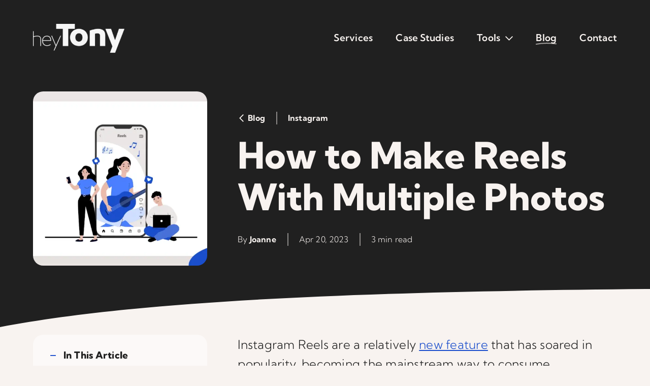

--- FILE ---
content_type: text/html; charset=UTF-8
request_url: https://heytony.ca/how-to-make-reels-with-multiple-photos/
body_size: 24655
content:
<!DOCTYPE html>
<html class="avada-html-layout-wide avada-html-header-position-top avada-is-100-percent-template" lang="en-CA" id="ht" style='--ht-hero-color:#f8f3f0;--ht-hero-bg:#202020;--ht-hero-over-bg:#202020' prefix="og: http://ogp.me/ns# fb: http://ogp.me/ns/fb#">
<head><meta http-equiv="Content-Type" content="text/html; charset=utf-8"/><script>if(navigator.userAgent.match(/MSIE|Internet Explorer/i)||navigator.userAgent.match(/Trident\/7\..*?rv:11/i)){var href=document.location.href;if(!href.match(/[?&]nowprocket/)){if(href.indexOf("?")==-1){if(href.indexOf("#")==-1){document.location.href=href+"?nowprocket=1"}else{document.location.href=href.replace("#","?nowprocket=1#")}}else{if(href.indexOf("#")==-1){document.location.href=href+"&nowprocket=1"}else{document.location.href=href.replace("#","&nowprocket=1#")}}}}</script><script>(()=>{class RocketLazyLoadScripts{constructor(){this.v="2.0.4",this.userEvents=["keydown","keyup","mousedown","mouseup","mousemove","mouseover","mouseout","touchmove","touchstart","touchend","touchcancel","wheel","click","dblclick","input"],this.attributeEvents=["onblur","onclick","oncontextmenu","ondblclick","onfocus","onmousedown","onmouseenter","onmouseleave","onmousemove","onmouseout","onmouseover","onmouseup","onmousewheel","onscroll","onsubmit"]}async t(){this.i(),this.o(),/iP(ad|hone)/.test(navigator.userAgent)&&this.h(),this.u(),this.l(this),this.m(),this.k(this),this.p(this),this._(),await Promise.all([this.R(),this.L()]),this.lastBreath=Date.now(),this.S(this),this.P(),this.D(),this.O(),this.M(),await this.C(this.delayedScripts.normal),await this.C(this.delayedScripts.defer),await this.C(this.delayedScripts.async),await this.T(),await this.F(),await this.j(),await this.A(),window.dispatchEvent(new Event("rocket-allScriptsLoaded")),this.everythingLoaded=!0,this.lastTouchEnd&&await new Promise(t=>setTimeout(t,500-Date.now()+this.lastTouchEnd)),this.I(),this.H(),this.U(),this.W()}i(){this.CSPIssue=sessionStorage.getItem("rocketCSPIssue"),document.addEventListener("securitypolicyviolation",t=>{this.CSPIssue||"script-src-elem"!==t.violatedDirective||"data"!==t.blockedURI||(this.CSPIssue=!0,sessionStorage.setItem("rocketCSPIssue",!0))},{isRocket:!0})}o(){window.addEventListener("pageshow",t=>{this.persisted=t.persisted,this.realWindowLoadedFired=!0},{isRocket:!0}),window.addEventListener("pagehide",()=>{this.onFirstUserAction=null},{isRocket:!0})}h(){let t;function e(e){t=e}window.addEventListener("touchstart",e,{isRocket:!0}),window.addEventListener("touchend",function i(o){o.changedTouches[0]&&t.changedTouches[0]&&Math.abs(o.changedTouches[0].pageX-t.changedTouches[0].pageX)<10&&Math.abs(o.changedTouches[0].pageY-t.changedTouches[0].pageY)<10&&o.timeStamp-t.timeStamp<200&&(window.removeEventListener("touchstart",e,{isRocket:!0}),window.removeEventListener("touchend",i,{isRocket:!0}),"INPUT"===o.target.tagName&&"text"===o.target.type||(o.target.dispatchEvent(new TouchEvent("touchend",{target:o.target,bubbles:!0})),o.target.dispatchEvent(new MouseEvent("mouseover",{target:o.target,bubbles:!0})),o.target.dispatchEvent(new PointerEvent("click",{target:o.target,bubbles:!0,cancelable:!0,detail:1,clientX:o.changedTouches[0].clientX,clientY:o.changedTouches[0].clientY})),event.preventDefault()))},{isRocket:!0})}q(t){this.userActionTriggered||("mousemove"!==t.type||this.firstMousemoveIgnored?"keyup"===t.type||"mouseover"===t.type||"mouseout"===t.type||(this.userActionTriggered=!0,this.onFirstUserAction&&this.onFirstUserAction()):this.firstMousemoveIgnored=!0),"click"===t.type&&t.preventDefault(),t.stopPropagation(),t.stopImmediatePropagation(),"touchstart"===this.lastEvent&&"touchend"===t.type&&(this.lastTouchEnd=Date.now()),"click"===t.type&&(this.lastTouchEnd=0),this.lastEvent=t.type,t.composedPath&&t.composedPath()[0].getRootNode()instanceof ShadowRoot&&(t.rocketTarget=t.composedPath()[0]),this.savedUserEvents.push(t)}u(){this.savedUserEvents=[],this.userEventHandler=this.q.bind(this),this.userEvents.forEach(t=>window.addEventListener(t,this.userEventHandler,{passive:!1,isRocket:!0})),document.addEventListener("visibilitychange",this.userEventHandler,{isRocket:!0})}U(){this.userEvents.forEach(t=>window.removeEventListener(t,this.userEventHandler,{passive:!1,isRocket:!0})),document.removeEventListener("visibilitychange",this.userEventHandler,{isRocket:!0}),this.savedUserEvents.forEach(t=>{(t.rocketTarget||t.target).dispatchEvent(new window[t.constructor.name](t.type,t))})}m(){const t="return false",e=Array.from(this.attributeEvents,t=>"data-rocket-"+t),i="["+this.attributeEvents.join("],[")+"]",o="[data-rocket-"+this.attributeEvents.join("],[data-rocket-")+"]",s=(e,i,o)=>{o&&o!==t&&(e.setAttribute("data-rocket-"+i,o),e["rocket"+i]=new Function("event",o),e.setAttribute(i,t))};new MutationObserver(t=>{for(const n of t)"attributes"===n.type&&(n.attributeName.startsWith("data-rocket-")||this.everythingLoaded?n.attributeName.startsWith("data-rocket-")&&this.everythingLoaded&&this.N(n.target,n.attributeName.substring(12)):s(n.target,n.attributeName,n.target.getAttribute(n.attributeName))),"childList"===n.type&&n.addedNodes.forEach(t=>{if(t.nodeType===Node.ELEMENT_NODE)if(this.everythingLoaded)for(const i of[t,...t.querySelectorAll(o)])for(const t of i.getAttributeNames())e.includes(t)&&this.N(i,t.substring(12));else for(const e of[t,...t.querySelectorAll(i)])for(const t of e.getAttributeNames())this.attributeEvents.includes(t)&&s(e,t,e.getAttribute(t))})}).observe(document,{subtree:!0,childList:!0,attributeFilter:[...this.attributeEvents,...e]})}I(){this.attributeEvents.forEach(t=>{document.querySelectorAll("[data-rocket-"+t+"]").forEach(e=>{this.N(e,t)})})}N(t,e){const i=t.getAttribute("data-rocket-"+e);i&&(t.setAttribute(e,i),t.removeAttribute("data-rocket-"+e))}k(t){Object.defineProperty(HTMLElement.prototype,"onclick",{get(){return this.rocketonclick||null},set(e){this.rocketonclick=e,this.setAttribute(t.everythingLoaded?"onclick":"data-rocket-onclick","this.rocketonclick(event)")}})}S(t){function e(e,i){let o=e[i];e[i]=null,Object.defineProperty(e,i,{get:()=>o,set(s){t.everythingLoaded?o=s:e["rocket"+i]=o=s}})}e(document,"onreadystatechange"),e(window,"onload"),e(window,"onpageshow");try{Object.defineProperty(document,"readyState",{get:()=>t.rocketReadyState,set(e){t.rocketReadyState=e},configurable:!0}),document.readyState="loading"}catch(t){console.log("WPRocket DJE readyState conflict, bypassing")}}l(t){this.originalAddEventListener=EventTarget.prototype.addEventListener,this.originalRemoveEventListener=EventTarget.prototype.removeEventListener,this.savedEventListeners=[],EventTarget.prototype.addEventListener=function(e,i,o){o&&o.isRocket||!t.B(e,this)&&!t.userEvents.includes(e)||t.B(e,this)&&!t.userActionTriggered||e.startsWith("rocket-")||t.everythingLoaded?t.originalAddEventListener.call(this,e,i,o):(t.savedEventListeners.push({target:this,remove:!1,type:e,func:i,options:o}),"mouseenter"!==e&&"mouseleave"!==e||t.originalAddEventListener.call(this,e,t.savedUserEvents.push,o))},EventTarget.prototype.removeEventListener=function(e,i,o){o&&o.isRocket||!t.B(e,this)&&!t.userEvents.includes(e)||t.B(e,this)&&!t.userActionTriggered||e.startsWith("rocket-")||t.everythingLoaded?t.originalRemoveEventListener.call(this,e,i,o):t.savedEventListeners.push({target:this,remove:!0,type:e,func:i,options:o})}}J(t,e){this.savedEventListeners=this.savedEventListeners.filter(i=>{let o=i.type,s=i.target||window;return e!==o||t!==s||(this.B(o,s)&&(i.type="rocket-"+o),this.$(i),!1)})}H(){EventTarget.prototype.addEventListener=this.originalAddEventListener,EventTarget.prototype.removeEventListener=this.originalRemoveEventListener,this.savedEventListeners.forEach(t=>this.$(t))}$(t){t.remove?this.originalRemoveEventListener.call(t.target,t.type,t.func,t.options):this.originalAddEventListener.call(t.target,t.type,t.func,t.options)}p(t){let e;function i(e){return t.everythingLoaded?e:e.split(" ").map(t=>"load"===t||t.startsWith("load.")?"rocket-jquery-load":t).join(" ")}function o(o){function s(e){const s=o.fn[e];o.fn[e]=o.fn.init.prototype[e]=function(){return this[0]===window&&t.userActionTriggered&&("string"==typeof arguments[0]||arguments[0]instanceof String?arguments[0]=i(arguments[0]):"object"==typeof arguments[0]&&Object.keys(arguments[0]).forEach(t=>{const e=arguments[0][t];delete arguments[0][t],arguments[0][i(t)]=e})),s.apply(this,arguments),this}}if(o&&o.fn&&!t.allJQueries.includes(o)){const e={DOMContentLoaded:[],"rocket-DOMContentLoaded":[]};for(const t in e)document.addEventListener(t,()=>{e[t].forEach(t=>t())},{isRocket:!0});o.fn.ready=o.fn.init.prototype.ready=function(i){function s(){parseInt(o.fn.jquery)>2?setTimeout(()=>i.bind(document)(o)):i.bind(document)(o)}return"function"==typeof i&&(t.realDomReadyFired?!t.userActionTriggered||t.fauxDomReadyFired?s():e["rocket-DOMContentLoaded"].push(s):e.DOMContentLoaded.push(s)),o([])},s("on"),s("one"),s("off"),t.allJQueries.push(o)}e=o}t.allJQueries=[],o(window.jQuery),Object.defineProperty(window,"jQuery",{get:()=>e,set(t){o(t)}})}P(){const t=new Map;document.write=document.writeln=function(e){const i=document.currentScript,o=document.createRange(),s=i.parentElement;let n=t.get(i);void 0===n&&(n=i.nextSibling,t.set(i,n));const c=document.createDocumentFragment();o.setStart(c,0),c.appendChild(o.createContextualFragment(e)),s.insertBefore(c,n)}}async R(){return new Promise(t=>{this.userActionTriggered?t():this.onFirstUserAction=t})}async L(){return new Promise(t=>{document.addEventListener("DOMContentLoaded",()=>{this.realDomReadyFired=!0,t()},{isRocket:!0})})}async j(){return this.realWindowLoadedFired?Promise.resolve():new Promise(t=>{window.addEventListener("load",t,{isRocket:!0})})}M(){this.pendingScripts=[];this.scriptsMutationObserver=new MutationObserver(t=>{for(const e of t)e.addedNodes.forEach(t=>{"SCRIPT"!==t.tagName||t.noModule||t.isWPRocket||this.pendingScripts.push({script:t,promise:new Promise(e=>{const i=()=>{const i=this.pendingScripts.findIndex(e=>e.script===t);i>=0&&this.pendingScripts.splice(i,1),e()};t.addEventListener("load",i,{isRocket:!0}),t.addEventListener("error",i,{isRocket:!0}),setTimeout(i,1e3)})})})}),this.scriptsMutationObserver.observe(document,{childList:!0,subtree:!0})}async F(){await this.X(),this.pendingScripts.length?(await this.pendingScripts[0].promise,await this.F()):this.scriptsMutationObserver.disconnect()}D(){this.delayedScripts={normal:[],async:[],defer:[]},document.querySelectorAll("script[type$=rocketlazyloadscript]").forEach(t=>{t.hasAttribute("data-rocket-src")?t.hasAttribute("async")&&!1!==t.async?this.delayedScripts.async.push(t):t.hasAttribute("defer")&&!1!==t.defer||"module"===t.getAttribute("data-rocket-type")?this.delayedScripts.defer.push(t):this.delayedScripts.normal.push(t):this.delayedScripts.normal.push(t)})}async _(){await this.L();let t=[];document.querySelectorAll("script[type$=rocketlazyloadscript][data-rocket-src]").forEach(e=>{let i=e.getAttribute("data-rocket-src");if(i&&!i.startsWith("data:")){i.startsWith("//")&&(i=location.protocol+i);try{const o=new URL(i).origin;o!==location.origin&&t.push({src:o,crossOrigin:e.crossOrigin||"module"===e.getAttribute("data-rocket-type")})}catch(t){}}}),t=[...new Map(t.map(t=>[JSON.stringify(t),t])).values()],this.Y(t,"preconnect")}async G(t){if(await this.K(),!0!==t.noModule||!("noModule"in HTMLScriptElement.prototype))return new Promise(e=>{let i;function o(){(i||t).setAttribute("data-rocket-status","executed"),e()}try{if(navigator.userAgent.includes("Firefox/")||""===navigator.vendor||this.CSPIssue)i=document.createElement("script"),[...t.attributes].forEach(t=>{let e=t.nodeName;"type"!==e&&("data-rocket-type"===e&&(e="type"),"data-rocket-src"===e&&(e="src"),i.setAttribute(e,t.nodeValue))}),t.text&&(i.text=t.text),t.nonce&&(i.nonce=t.nonce),i.hasAttribute("src")?(i.addEventListener("load",o,{isRocket:!0}),i.addEventListener("error",()=>{i.setAttribute("data-rocket-status","failed-network"),e()},{isRocket:!0}),setTimeout(()=>{i.isConnected||e()},1)):(i.text=t.text,o()),i.isWPRocket=!0,t.parentNode.replaceChild(i,t);else{const i=t.getAttribute("data-rocket-type"),s=t.getAttribute("data-rocket-src");i?(t.type=i,t.removeAttribute("data-rocket-type")):t.removeAttribute("type"),t.addEventListener("load",o,{isRocket:!0}),t.addEventListener("error",i=>{this.CSPIssue&&i.target.src.startsWith("data:")?(console.log("WPRocket: CSP fallback activated"),t.removeAttribute("src"),this.G(t).then(e)):(t.setAttribute("data-rocket-status","failed-network"),e())},{isRocket:!0}),s?(t.fetchPriority="high",t.removeAttribute("data-rocket-src"),t.src=s):t.src="data:text/javascript;base64,"+window.btoa(unescape(encodeURIComponent(t.text)))}}catch(i){t.setAttribute("data-rocket-status","failed-transform"),e()}});t.setAttribute("data-rocket-status","skipped")}async C(t){const e=t.shift();return e?(e.isConnected&&await this.G(e),this.C(t)):Promise.resolve()}O(){this.Y([...this.delayedScripts.normal,...this.delayedScripts.defer,...this.delayedScripts.async],"preload")}Y(t,e){this.trash=this.trash||[];let i=!0;var o=document.createDocumentFragment();t.forEach(t=>{const s=t.getAttribute&&t.getAttribute("data-rocket-src")||t.src;if(s&&!s.startsWith("data:")){const n=document.createElement("link");n.href=s,n.rel=e,"preconnect"!==e&&(n.as="script",n.fetchPriority=i?"high":"low"),t.getAttribute&&"module"===t.getAttribute("data-rocket-type")&&(n.crossOrigin=!0),t.crossOrigin&&(n.crossOrigin=t.crossOrigin),t.integrity&&(n.integrity=t.integrity),t.nonce&&(n.nonce=t.nonce),o.appendChild(n),this.trash.push(n),i=!1}}),document.head.appendChild(o)}W(){this.trash.forEach(t=>t.remove())}async T(){try{document.readyState="interactive"}catch(t){}this.fauxDomReadyFired=!0;try{await this.K(),this.J(document,"readystatechange"),document.dispatchEvent(new Event("rocket-readystatechange")),await this.K(),document.rocketonreadystatechange&&document.rocketonreadystatechange(),await this.K(),this.J(document,"DOMContentLoaded"),document.dispatchEvent(new Event("rocket-DOMContentLoaded")),await this.K(),this.J(window,"DOMContentLoaded"),window.dispatchEvent(new Event("rocket-DOMContentLoaded"))}catch(t){console.error(t)}}async A(){try{document.readyState="complete"}catch(t){}try{await this.K(),this.J(document,"readystatechange"),document.dispatchEvent(new Event("rocket-readystatechange")),await this.K(),document.rocketonreadystatechange&&document.rocketonreadystatechange(),await this.K(),this.J(window,"load"),window.dispatchEvent(new Event("rocket-load")),await this.K(),window.rocketonload&&window.rocketonload(),await this.K(),this.allJQueries.forEach(t=>t(window).trigger("rocket-jquery-load")),await this.K(),this.J(window,"pageshow");const t=new Event("rocket-pageshow");t.persisted=this.persisted,window.dispatchEvent(t),await this.K(),window.rocketonpageshow&&window.rocketonpageshow({persisted:this.persisted})}catch(t){console.error(t)}}async K(){Date.now()-this.lastBreath>45&&(await this.X(),this.lastBreath=Date.now())}async X(){return document.hidden?new Promise(t=>setTimeout(t)):new Promise(t=>requestAnimationFrame(t))}B(t,e){return e===document&&"readystatechange"===t||(e===document&&"DOMContentLoaded"===t||(e===window&&"DOMContentLoaded"===t||(e===window&&"load"===t||e===window&&"pageshow"===t)))}static run(){(new RocketLazyLoadScripts).t()}}RocketLazyLoadScripts.run()})();</script>
	<meta http-equiv="X-UA-Compatible" content="IE=edge" />
	
	<meta name="viewport" content="width=device-width, initial-scale=1" />
	<meta name='robots' content='index, follow, max-image-preview:large, max-snippet:-1, max-video-preview:-1' />

	<!-- This site is optimized with the Yoast SEO Premium plugin v25.8 (Yoast SEO v26.8) - https://yoast.com/product/yoast-seo-premium-wordpress/ -->
	<title>How to Make Reels With Multiple Photos - HeyTony</title>
<link crossorigin data-rocket-preconnect href="https://f2h4k4f7.delivery.rocketcdn.me" rel="preconnect"><link rel="preload" data-rocket-preload as="image" href="https://f2h4k4f7.delivery.rocketcdn.me/wp-content/uploads/2023/04/1622987_BlogGraphicsIGReels_1000x666_042023-800x533.webp" imagesrcset="https://f2h4k4f7.delivery.rocketcdn.me/wp-content/uploads/2023/04/1622987_BlogGraphicsIGReels_1000x666_042023-200x133.webp 200w, https://f2h4k4f7.delivery.rocketcdn.me/wp-content/uploads/2023/04/1622987_BlogGraphicsIGReels_1000x666_042023-300x200.webp 300w, https://f2h4k4f7.delivery.rocketcdn.me/wp-content/uploads/2023/04/1622987_BlogGraphicsIGReels_1000x666_042023-400x266.webp 400w, https://f2h4k4f7.delivery.rocketcdn.me/wp-content/uploads/2023/04/1622987_BlogGraphicsIGReels_1000x666_042023-600x400.webp 600w, https://f2h4k4f7.delivery.rocketcdn.me/wp-content/uploads/2023/04/1622987_BlogGraphicsIGReels_1000x666_042023-768x511.webp 768w, https://f2h4k4f7.delivery.rocketcdn.me/wp-content/uploads/2023/04/1622987_BlogGraphicsIGReels_1000x666_042023-800x533.webp 800w, https://f2h4k4f7.delivery.rocketcdn.me/wp-content/uploads/2023/04/1622987_BlogGraphicsIGReels_1000x666_042023.webp 1000w" imagesizes="(max-width: 800px) 100vw, 800px" fetchpriority="high">
	<meta name="description" content="Learn how to make reels with multiple photos on Instagram. Create engaging content without the hassle of video editing!" />
	<link rel="canonical" href="https://heytony.ca/how-to-make-reels-with-multiple-photos/" />
	<meta property="og:locale" content="en_US" />
	<meta property="og:type" content="article" />
	<meta property="og:title" content="How to Make Reels With Multiple Photos" />
	<meta property="og:description" content="Learn how to make reels with multiple photos on Instagram. Create engaging content without the hassle of video editing!" />
	<meta property="og:url" content="https://heytony.ca/how-to-make-reels-with-multiple-photos/" />
	<meta property="og:site_name" content="HeyTony" />
	<meta property="article:publisher" content="https://www.facebook.com/heytonyagency/" />
	<meta property="article:published_time" content="2023-04-20T22:36:41+00:00" />
	<meta property="article:modified_time" content="2023-04-20T23:05:44+00:00" />
	<meta property="og:image" content="https://f2h4k4f7.delivery.rocketcdn.me/wp-content/uploads/2023/04/1622987_BlogGraphicsIGReels_1000x666_042023.webp" />
	<meta property="og:image:width" content="1000" />
	<meta property="og:image:height" content="666" />
	<meta property="og:image:type" content="image/webp" />
	<meta name="author" content="Joanne" />
	<meta name="twitter:card" content="summary_large_image" />
	<meta name="twitter:label1" content="Written by" />
	<meta name="twitter:data1" content="Joanne" />
	<meta name="twitter:label2" content="Est. reading time" />
	<meta name="twitter:data2" content="6 minutes" />
	<script type="application/ld+json" class="yoast-schema-graph">{"@context":"https://schema.org","@graph":[{"@type":"Article","@id":"https://heytony.ca/how-to-make-reels-with-multiple-photos/#article","isPartOf":{"@id":"https://heytony.ca/how-to-make-reels-with-multiple-photos/"},"author":{"name":"Joanne","@id":"https://heytony.ca/#/schema/person/245f5c74220541990346cec6735f65cc"},"headline":"How to Make Reels With Multiple Photos","datePublished":"2023-04-20T22:36:41+00:00","dateModified":"2023-04-20T23:05:44+00:00","mainEntityOfPage":{"@id":"https://heytony.ca/how-to-make-reels-with-multiple-photos/"},"wordCount":1540,"commentCount":0,"publisher":{"@id":"https://heytony.ca/#organization"},"image":{"@id":"https://heytony.ca/how-to-make-reels-with-multiple-photos/#primaryimage"},"thumbnailUrl":"https://f2h4k4f7.delivery.rocketcdn.me/wp-content/uploads/2023/04/1622987_BlogGraphicsIGReels_1000x666_042023.webp","articleSection":["Instagram"],"inLanguage":"en-CA","potentialAction":[{"@type":"CommentAction","name":"Comment","target":["https://heytony.ca/how-to-make-reels-with-multiple-photos/#respond"]}]},{"@type":"WebPage","@id":"https://heytony.ca/how-to-make-reels-with-multiple-photos/","url":"https://heytony.ca/how-to-make-reels-with-multiple-photos/","name":"How to Make Reels With Multiple Photos - HeyTony","isPartOf":{"@id":"https://heytony.ca/#website"},"primaryImageOfPage":{"@id":"https://heytony.ca/how-to-make-reels-with-multiple-photos/#primaryimage"},"image":{"@id":"https://heytony.ca/how-to-make-reels-with-multiple-photos/#primaryimage"},"thumbnailUrl":"https://f2h4k4f7.delivery.rocketcdn.me/wp-content/uploads/2023/04/1622987_BlogGraphicsIGReels_1000x666_042023.webp","datePublished":"2023-04-20T22:36:41+00:00","dateModified":"2023-04-20T23:05:44+00:00","description":"Learn how to make reels with multiple photos on Instagram. Create engaging content without the hassle of video editing!","breadcrumb":{"@id":"https://heytony.ca/how-to-make-reels-with-multiple-photos/#breadcrumb"},"inLanguage":"en-CA","potentialAction":[{"@type":"ReadAction","target":["https://heytony.ca/how-to-make-reels-with-multiple-photos/"]}]},{"@type":"ImageObject","inLanguage":"en-CA","@id":"https://heytony.ca/how-to-make-reels-with-multiple-photos/#primaryimage","url":"https://f2h4k4f7.delivery.rocketcdn.me/wp-content/uploads/2023/04/1622987_BlogGraphicsIGReels_1000x666_042023.webp","contentUrl":"https://f2h4k4f7.delivery.rocketcdn.me/wp-content/uploads/2023/04/1622987_BlogGraphicsIGReels_1000x666_042023.webp","width":1000,"height":666,"caption":"How to Make Reels With Multiple Photos - Graphic"},{"@type":"BreadcrumbList","@id":"https://heytony.ca/how-to-make-reels-with-multiple-photos/#breadcrumb","itemListElement":[{"@type":"ListItem","position":1,"name":"Home","item":"https://heytony.ca/"},{"@type":"ListItem","position":2,"name":"Blog","item":"https://heytony.ca/blog/"},{"@type":"ListItem","position":3,"name":"How to Make Reels With Multiple Photos"}]},{"@type":"WebSite","@id":"https://heytony.ca/#website","url":"https://heytony.ca/","name":"HeyTony","description":"Digital Marketing In Hamilton","publisher":{"@id":"https://heytony.ca/#organization"},"potentialAction":[{"@type":"SearchAction","target":{"@type":"EntryPoint","urlTemplate":"https://heytony.ca/?s={search_term_string}"},"query-input":{"@type":"PropertyValueSpecification","valueRequired":true,"valueName":"search_term_string"}}],"inLanguage":"en-CA"},{"@type":"Organization","@id":"https://heytony.ca/#organization","name":"HeyTony Advertising","url":"https://heytony.ca/","logo":{"@type":"ImageObject","inLanguage":"en-CA","@id":"https://heytony.ca/#/schema/logo/image/","url":"https://heytony.ca/wp-content/uploads/2022/03/logo.png","contentUrl":"https://heytony.ca/wp-content/uploads/2022/03/logo.png","width":400,"height":126,"caption":"HeyTony Advertising"},"image":{"@id":"https://heytony.ca/#/schema/logo/image/"},"sameAs":["https://www.facebook.com/heytonyagency/"]},{"@type":"Person","@id":"https://heytony.ca/#/schema/person/245f5c74220541990346cec6735f65cc","name":"Joanne","image":{"@type":"ImageObject","inLanguage":"en-CA","@id":"https://heytony.ca/#/schema/person/image/","url":"https://secure.gravatar.com/avatar/dea62a48afa1b56e06c27027447fab4394047a286611f01ef625dae35528666c?s=96&d=mm&r=g","contentUrl":"https://secure.gravatar.com/avatar/dea62a48afa1b56e06c27027447fab4394047a286611f01ef625dae35528666c?s=96&d=mm&r=g","caption":"Joanne"},"url":"https://heytony.ca/author/joanne/"}]}</script>
	<!-- / Yoast SEO Premium plugin. -->


<link rel="alternate" type="application/rss+xml" title="HeyTony &raquo; Feed" href="https://heytony.ca/feed/" />
<link rel="alternate" type="application/rss+xml" title="HeyTony &raquo; Comments Feed" href="https://heytony.ca/comments/feed/" />
					<link rel="shortcut icon" href="https://f2h4k4f7.delivery.rocketcdn.me/wp-content/uploads/2022/03/favicon-1.png" type="image/x-icon" />
		
					<!-- Apple Touch Icon -->
			<link rel="apple-touch-icon" sizes="180x180" href="https://f2h4k4f7.delivery.rocketcdn.me/wp-content/uploads/2022/03/favicon-1.png">
		
					<!-- Android Icon -->
			<link rel="icon" sizes="192x192" href="https://f2h4k4f7.delivery.rocketcdn.me/wp-content/uploads/2022/03/favicon-1.png">
		
					<!-- MS Edge Icon -->
			<meta name="msapplication-TileImage" content="https://f2h4k4f7.delivery.rocketcdn.me/wp-content/uploads/2022/03/favicon-1.png">
				<link rel="alternate" type="application/rss+xml" title="HeyTony &raquo; How to Make Reels With Multiple Photos Comments Feed" href="https://heytony.ca/how-to-make-reels-with-multiple-photos/feed/" />
<link rel="alternate" title="oEmbed (JSON)" type="application/json+oembed" href="https://heytony.ca/wp-json/oembed/1.0/embed?url=https%3A%2F%2Fheytony.ca%2Fhow-to-make-reels-with-multiple-photos%2F" />
<link rel="alternate" title="oEmbed (XML)" type="text/xml+oembed" href="https://heytony.ca/wp-json/oembed/1.0/embed?url=https%3A%2F%2Fheytony.ca%2Fhow-to-make-reels-with-multiple-photos%2F&#038;format=xml" />

		<meta property="og:title" content="How to Make Reels With Multiple Photos"/>
		<meta property="og:type" content="article"/>
		<meta property="og:url" content="https://heytony.ca/how-to-make-reels-with-multiple-photos/"/>
		<meta property="og:site_name" content="HeyTony"/>
		<meta property="og:description" content="Instagram Reels are a relatively new feature that has soared in popularity, becoming the mainstream way to consume entertainment and media. Instagram Reels are one of the best ways way to grow your business and connect with your audience online. In this article, we&#039;ll show you how to make Reels with multiple photos"/>

									<meta property="og:image" content="https://f2h4k4f7.delivery.rocketcdn.me/wp-content/uploads/2023/04/1622987_BlogGraphicsIGReels_1000x666_042023.webp"/>
									<!-- This site uses the Google Analytics by MonsterInsights plugin v9.11.1 - Using Analytics tracking - https://www.monsterinsights.com/ -->
							<script type="rocketlazyloadscript" data-rocket-src="//www.googletagmanager.com/gtag/js?id=G-X9VFNKH3QP"  data-cfasync="false" data-wpfc-render="false" data-rocket-type="text/javascript" async></script>
			<script type="rocketlazyloadscript" data-cfasync="false" data-wpfc-render="false" data-rocket-type="text/javascript">
				var mi_version = '9.11.1';
				var mi_track_user = true;
				var mi_no_track_reason = '';
								var MonsterInsightsDefaultLocations = {"page_location":"https:\/\/heytony.ca\/how-to-make-reels-with-multiple-photos\/"};
								if ( typeof MonsterInsightsPrivacyGuardFilter === 'function' ) {
					var MonsterInsightsLocations = (typeof MonsterInsightsExcludeQuery === 'object') ? MonsterInsightsPrivacyGuardFilter( MonsterInsightsExcludeQuery ) : MonsterInsightsPrivacyGuardFilter( MonsterInsightsDefaultLocations );
				} else {
					var MonsterInsightsLocations = (typeof MonsterInsightsExcludeQuery === 'object') ? MonsterInsightsExcludeQuery : MonsterInsightsDefaultLocations;
				}

								var disableStrs = [
										'ga-disable-G-X9VFNKH3QP',
									];

				/* Function to detect opted out users */
				function __gtagTrackerIsOptedOut() {
					for (var index = 0; index < disableStrs.length; index++) {
						if (document.cookie.indexOf(disableStrs[index] + '=true') > -1) {
							return true;
						}
					}

					return false;
				}

				/* Disable tracking if the opt-out cookie exists. */
				if (__gtagTrackerIsOptedOut()) {
					for (var index = 0; index < disableStrs.length; index++) {
						window[disableStrs[index]] = true;
					}
				}

				/* Opt-out function */
				function __gtagTrackerOptout() {
					for (var index = 0; index < disableStrs.length; index++) {
						document.cookie = disableStrs[index] + '=true; expires=Thu, 31 Dec 2099 23:59:59 UTC; path=/';
						window[disableStrs[index]] = true;
					}
				}

				if ('undefined' === typeof gaOptout) {
					function gaOptout() {
						__gtagTrackerOptout();
					}
				}
								window.dataLayer = window.dataLayer || [];

				window.MonsterInsightsDualTracker = {
					helpers: {},
					trackers: {},
				};
				if (mi_track_user) {
					function __gtagDataLayer() {
						dataLayer.push(arguments);
					}

					function __gtagTracker(type, name, parameters) {
						if (!parameters) {
							parameters = {};
						}

						if (parameters.send_to) {
							__gtagDataLayer.apply(null, arguments);
							return;
						}

						if (type === 'event') {
														parameters.send_to = monsterinsights_frontend.v4_id;
							var hookName = name;
							if (typeof parameters['event_category'] !== 'undefined') {
								hookName = parameters['event_category'] + ':' + name;
							}

							if (typeof MonsterInsightsDualTracker.trackers[hookName] !== 'undefined') {
								MonsterInsightsDualTracker.trackers[hookName](parameters);
							} else {
								__gtagDataLayer('event', name, parameters);
							}
							
						} else {
							__gtagDataLayer.apply(null, arguments);
						}
					}

					__gtagTracker('js', new Date());
					__gtagTracker('set', {
						'developer_id.dZGIzZG': true,
											});
					if ( MonsterInsightsLocations.page_location ) {
						__gtagTracker('set', MonsterInsightsLocations);
					}
										__gtagTracker('config', 'G-X9VFNKH3QP', {"forceSSL":"true","link_attribution":"true"} );
										window.gtag = __gtagTracker;										(function () {
						/* https://developers.google.com/analytics/devguides/collection/analyticsjs/ */
						/* ga and __gaTracker compatibility shim. */
						var noopfn = function () {
							return null;
						};
						var newtracker = function () {
							return new Tracker();
						};
						var Tracker = function () {
							return null;
						};
						var p = Tracker.prototype;
						p.get = noopfn;
						p.set = noopfn;
						p.send = function () {
							var args = Array.prototype.slice.call(arguments);
							args.unshift('send');
							__gaTracker.apply(null, args);
						};
						var __gaTracker = function () {
							var len = arguments.length;
							if (len === 0) {
								return;
							}
							var f = arguments[len - 1];
							if (typeof f !== 'object' || f === null || typeof f.hitCallback !== 'function') {
								if ('send' === arguments[0]) {
									var hitConverted, hitObject = false, action;
									if ('event' === arguments[1]) {
										if ('undefined' !== typeof arguments[3]) {
											hitObject = {
												'eventAction': arguments[3],
												'eventCategory': arguments[2],
												'eventLabel': arguments[4],
												'value': arguments[5] ? arguments[5] : 1,
											}
										}
									}
									if ('pageview' === arguments[1]) {
										if ('undefined' !== typeof arguments[2]) {
											hitObject = {
												'eventAction': 'page_view',
												'page_path': arguments[2],
											}
										}
									}
									if (typeof arguments[2] === 'object') {
										hitObject = arguments[2];
									}
									if (typeof arguments[5] === 'object') {
										Object.assign(hitObject, arguments[5]);
									}
									if ('undefined' !== typeof arguments[1].hitType) {
										hitObject = arguments[1];
										if ('pageview' === hitObject.hitType) {
											hitObject.eventAction = 'page_view';
										}
									}
									if (hitObject) {
										action = 'timing' === arguments[1].hitType ? 'timing_complete' : hitObject.eventAction;
										hitConverted = mapArgs(hitObject);
										__gtagTracker('event', action, hitConverted);
									}
								}
								return;
							}

							function mapArgs(args) {
								var arg, hit = {};
								var gaMap = {
									'eventCategory': 'event_category',
									'eventAction': 'event_action',
									'eventLabel': 'event_label',
									'eventValue': 'event_value',
									'nonInteraction': 'non_interaction',
									'timingCategory': 'event_category',
									'timingVar': 'name',
									'timingValue': 'value',
									'timingLabel': 'event_label',
									'page': 'page_path',
									'location': 'page_location',
									'title': 'page_title',
									'referrer' : 'page_referrer',
								};
								for (arg in args) {
																		if (!(!args.hasOwnProperty(arg) || !gaMap.hasOwnProperty(arg))) {
										hit[gaMap[arg]] = args[arg];
									} else {
										hit[arg] = args[arg];
									}
								}
								return hit;
							}

							try {
								f.hitCallback();
							} catch (ex) {
							}
						};
						__gaTracker.create = newtracker;
						__gaTracker.getByName = newtracker;
						__gaTracker.getAll = function () {
							return [];
						};
						__gaTracker.remove = noopfn;
						__gaTracker.loaded = true;
						window['__gaTracker'] = __gaTracker;
					})();
									} else {
										console.log("");
					(function () {
						function __gtagTracker() {
							return null;
						}

						window['__gtagTracker'] = __gtagTracker;
						window['gtag'] = __gtagTracker;
					})();
									}
			</script>
							<!-- / Google Analytics by MonsterInsights -->
		<style id='wp-img-auto-sizes-contain-inline-css' type='text/css'>
img:is([sizes=auto i],[sizes^="auto," i]){contain-intrinsic-size:3000px 1500px}
/*# sourceURL=wp-img-auto-sizes-contain-inline-css */
</style>
<link rel='stylesheet' id='fusion-dynamic-css-css' href='https://f2h4k4f7.delivery.rocketcdn.me/wp-content/uploads/fusion-styles/0cb33e2986c3a7002791a20326b70386.min.css?ver=3.11.2' type='text/css' media='all' />
<link rel='stylesheet' id='ht-global-css' href='https://heytony.ca/wp-content/themes/avada-child/assets/css/Global/Global.css?ver=1.0.0' type='text/css' media='all' />
<link rel='stylesheet' id='ht-table-of-contents-css' href='https://heytony.ca/wp-content/themes/avada-child/assets/css/Components/TableOfContents/TableOfContents.css?ver=1.0.0' type='text/css' media='all' />
<link rel='stylesheet' id='ht-cookie-notice-css' href='https://heytony.ca/wp-content/themes/avada-child/assets/css/Components/Notice/Notice.css?ver=1.0.0' type='text/css' media='all' />
<script type="rocketlazyloadscript" data-rocket-type="text/javascript" data-rocket-src="https://f2h4k4f7.delivery.rocketcdn.me/wp-content/plugins/google-analytics-for-wordpress/assets/js/frontend-gtag.min.js?ver=9.11.1" id="monsterinsights-frontend-script-js" async="async" data-wp-strategy="async"></script>
<script data-cfasync="false" data-wpfc-render="false" type="text/javascript" id='monsterinsights-frontend-script-js-extra'>/* <![CDATA[ */
var monsterinsights_frontend = {"js_events_tracking":"true","download_extensions":"doc,pdf,ppt,zip,xls,docx,pptx,xlsx","inbound_paths":"[{\"path\":\"\\\/go\\\/\",\"label\":\"affiliate\"},{\"path\":\"\\\/recommend\\\/\",\"label\":\"affiliate\"}]","home_url":"https:\/\/heytony.ca","hash_tracking":"false","v4_id":"G-X9VFNKH3QP"};/* ]]> */
</script>
<link rel="https://api.w.org/" href="https://heytony.ca/wp-json/" /><link rel="alternate" title="JSON" type="application/json" href="https://heytony.ca/wp-json/wp/v2/posts/3912" /><link rel="EditURI" type="application/rsd+xml" title="RSD" href="https://heytony.ca/xmlrpc.php?rsd" />
<meta name="generator" content="WordPress 6.9" />
<link rel='shortlink' href='https://heytony.ca/?p=3912' />
<noscript><link rel='stylesheet' href='https://heytony.ca/wp-content/themes/avada-child/assets/css/Global/GlobalNoJs.css' media='all'></noscript><style type="text/css" id="css-fb-visibility">@media screen and (max-width: 767px){.fusion-no-small-visibility{display:none !important;}body .sm-text-align-center{text-align:center !important;}body .sm-text-align-left{text-align:left !important;}body .sm-text-align-right{text-align:right !important;}body .sm-flex-align-center{justify-content:center !important;}body .sm-flex-align-flex-start{justify-content:flex-start !important;}body .sm-flex-align-flex-end{justify-content:flex-end !important;}body .sm-mx-auto{margin-left:auto !important;margin-right:auto !important;}body .sm-ml-auto{margin-left:auto !important;}body .sm-mr-auto{margin-right:auto !important;}body .fusion-absolute-position-small{position:absolute;top:auto;width:100%;}.awb-sticky.awb-sticky-small{ position: sticky; top: var(--awb-sticky-offset,0); }}@media screen and (min-width: 768px) and (max-width: 1024px){.fusion-no-medium-visibility{display:none !important;}body .md-text-align-center{text-align:center !important;}body .md-text-align-left{text-align:left !important;}body .md-text-align-right{text-align:right !important;}body .md-flex-align-center{justify-content:center !important;}body .md-flex-align-flex-start{justify-content:flex-start !important;}body .md-flex-align-flex-end{justify-content:flex-end !important;}body .md-mx-auto{margin-left:auto !important;margin-right:auto !important;}body .md-ml-auto{margin-left:auto !important;}body .md-mr-auto{margin-right:auto !important;}body .fusion-absolute-position-medium{position:absolute;top:auto;width:100%;}.awb-sticky.awb-sticky-medium{ position: sticky; top: var(--awb-sticky-offset,0); }}@media screen and (min-width: 1025px){.fusion-no-large-visibility{display:none !important;}body .lg-text-align-center{text-align:center !important;}body .lg-text-align-left{text-align:left !important;}body .lg-text-align-right{text-align:right !important;}body .lg-flex-align-center{justify-content:center !important;}body .lg-flex-align-flex-start{justify-content:flex-start !important;}body .lg-flex-align-flex-end{justify-content:flex-end !important;}body .lg-mx-auto{margin-left:auto !important;margin-right:auto !important;}body .lg-ml-auto{margin-left:auto !important;}body .lg-mr-auto{margin-right:auto !important;}body .fusion-absolute-position-large{position:absolute;top:auto;width:100%;}.awb-sticky.awb-sticky-large{ position: sticky; top: var(--awb-sticky-offset,0); }}</style>		<style type="text/css" id="wp-custom-css">
			._form input[type="checkbox"],
._form input[type="radio"] {
  width: 1rem;
  height: 1rem;
  -webkit-appearance: auto;
  -moz-appearance: auto;
  appearance: auto;
}		</style>
				<script type="rocketlazyloadscript" data-rocket-type="text/javascript">
			var doc = document.documentElement;
			doc.setAttribute( 'data-useragent', navigator.userAgent );
		</script>
		<!-- Meta Pixel Code -->
<script type="rocketlazyloadscript">
!function(f,b,e,v,n,t,s)
{if(f.fbq)return;n=f.fbq=function(){n.callMethod?
n.callMethod.apply(n,arguments):n.queue.push(arguments)};
if(!f._fbq)f._fbq=n;n.push=n;n.loaded=!0;n.version='2.0';
n.queue=[];t=b.createElement(e);t.async=!0;
t.src=v;s=b.getElementsByTagName(e)[0];
s.parentNode.insertBefore(t,s)}(window, document,'script',
'https://connect.facebook.net/en_US/fbevents.js');
fbq('init', '330360774176652');
fbq('track', 'PageView');
</script>
<noscript><img height="1" width="1" style="display:none"
src="https://www.facebook.com/tr?id=330360774176652&ev=PageView&noscript=1"
/></noscript>
<!-- End Meta Pixel Code -->
	<script type="rocketlazyloadscript">
    (function (c, s, q, u, a, r, e) {
        c.hj=c.hj||function(){(c.hj.q=c.hj.q||[]).push(arguments)};
        c._hjSettings = { hjid: a };
        r = s.getElementsByTagName('head')[0];
        e = s.createElement('script');
        e.async = true;
        e.src = q + c._hjSettings.hjid + u;
        r.appendChild(e);
    })(window, document, 'https://static.hj.contentsquare.net/c/csq-', '.js', 5241762);
</script><style id='global-styles-inline-css' type='text/css'>
:root{--wp--preset--aspect-ratio--square: 1;--wp--preset--aspect-ratio--4-3: 4/3;--wp--preset--aspect-ratio--3-4: 3/4;--wp--preset--aspect-ratio--3-2: 3/2;--wp--preset--aspect-ratio--2-3: 2/3;--wp--preset--aspect-ratio--16-9: 16/9;--wp--preset--aspect-ratio--9-16: 9/16;--wp--preset--color--black: #000000;--wp--preset--color--cyan-bluish-gray: #abb8c3;--wp--preset--color--white: #ffffff;--wp--preset--color--pale-pink: #f78da7;--wp--preset--color--vivid-red: #cf2e2e;--wp--preset--color--luminous-vivid-orange: #ff6900;--wp--preset--color--luminous-vivid-amber: #fcb900;--wp--preset--color--light-green-cyan: #7bdcb5;--wp--preset--color--vivid-green-cyan: #00d084;--wp--preset--color--pale-cyan-blue: #8ed1fc;--wp--preset--color--vivid-cyan-blue: #0693e3;--wp--preset--color--vivid-purple: #9b51e0;--wp--preset--color--awb-color-1: #ffffff;--wp--preset--color--awb-color-2: #f8f3f0;--wp--preset--color--awb-color-3: #ebe6e4;--wp--preset--color--awb-color-4: #e4e6ea;--wp--preset--color--awb-color-5: #4b7fff;--wp--preset--color--awb-color-6: #1b4ecc;--wp--preset--color--awb-color-7: #0734a1;--wp--preset--color--awb-color-8: #202020;--wp--preset--gradient--vivid-cyan-blue-to-vivid-purple: linear-gradient(135deg,rgb(6,147,227) 0%,rgb(155,81,224) 100%);--wp--preset--gradient--light-green-cyan-to-vivid-green-cyan: linear-gradient(135deg,rgb(122,220,180) 0%,rgb(0,208,130) 100%);--wp--preset--gradient--luminous-vivid-amber-to-luminous-vivid-orange: linear-gradient(135deg,rgb(252,185,0) 0%,rgb(255,105,0) 100%);--wp--preset--gradient--luminous-vivid-orange-to-vivid-red: linear-gradient(135deg,rgb(255,105,0) 0%,rgb(207,46,46) 100%);--wp--preset--gradient--very-light-gray-to-cyan-bluish-gray: linear-gradient(135deg,rgb(238,238,238) 0%,rgb(169,184,195) 100%);--wp--preset--gradient--cool-to-warm-spectrum: linear-gradient(135deg,rgb(74,234,220) 0%,rgb(151,120,209) 20%,rgb(207,42,186) 40%,rgb(238,44,130) 60%,rgb(251,105,98) 80%,rgb(254,248,76) 100%);--wp--preset--gradient--blush-light-purple: linear-gradient(135deg,rgb(255,206,236) 0%,rgb(152,150,240) 100%);--wp--preset--gradient--blush-bordeaux: linear-gradient(135deg,rgb(254,205,165) 0%,rgb(254,45,45) 50%,rgb(107,0,62) 100%);--wp--preset--gradient--luminous-dusk: linear-gradient(135deg,rgb(255,203,112) 0%,rgb(199,81,192) 50%,rgb(65,88,208) 100%);--wp--preset--gradient--pale-ocean: linear-gradient(135deg,rgb(255,245,203) 0%,rgb(182,227,212) 50%,rgb(51,167,181) 100%);--wp--preset--gradient--electric-grass: linear-gradient(135deg,rgb(202,248,128) 0%,rgb(113,206,126) 100%);--wp--preset--gradient--midnight: linear-gradient(135deg,rgb(2,3,129) 0%,rgb(40,116,252) 100%);--wp--preset--font-size--small: 24.75px;--wp--preset--font-size--medium: 20px;--wp--preset--font-size--large: 49.5px;--wp--preset--font-size--x-large: 42px;--wp--preset--font-size--normal: 33px;--wp--preset--font-size--xlarge: 66px;--wp--preset--font-size--huge: 99px;--wp--preset--spacing--20: 0.44rem;--wp--preset--spacing--30: 0.67rem;--wp--preset--spacing--40: 1rem;--wp--preset--spacing--50: 1.5rem;--wp--preset--spacing--60: 2.25rem;--wp--preset--spacing--70: 3.38rem;--wp--preset--spacing--80: 5.06rem;--wp--preset--shadow--natural: 6px 6px 9px rgba(0, 0, 0, 0.2);--wp--preset--shadow--deep: 12px 12px 50px rgba(0, 0, 0, 0.4);--wp--preset--shadow--sharp: 6px 6px 0px rgba(0, 0, 0, 0.2);--wp--preset--shadow--outlined: 6px 6px 0px -3px rgb(255, 255, 255), 6px 6px rgb(0, 0, 0);--wp--preset--shadow--crisp: 6px 6px 0px rgb(0, 0, 0);}:where(.is-layout-flex){gap: 0.5em;}:where(.is-layout-grid){gap: 0.5em;}body .is-layout-flex{display: flex;}.is-layout-flex{flex-wrap: wrap;align-items: center;}.is-layout-flex > :is(*, div){margin: 0;}body .is-layout-grid{display: grid;}.is-layout-grid > :is(*, div){margin: 0;}:where(.wp-block-columns.is-layout-flex){gap: 2em;}:where(.wp-block-columns.is-layout-grid){gap: 2em;}:where(.wp-block-post-template.is-layout-flex){gap: 1.25em;}:where(.wp-block-post-template.is-layout-grid){gap: 1.25em;}.has-black-color{color: var(--wp--preset--color--black) !important;}.has-cyan-bluish-gray-color{color: var(--wp--preset--color--cyan-bluish-gray) !important;}.has-white-color{color: var(--wp--preset--color--white) !important;}.has-pale-pink-color{color: var(--wp--preset--color--pale-pink) !important;}.has-vivid-red-color{color: var(--wp--preset--color--vivid-red) !important;}.has-luminous-vivid-orange-color{color: var(--wp--preset--color--luminous-vivid-orange) !important;}.has-luminous-vivid-amber-color{color: var(--wp--preset--color--luminous-vivid-amber) !important;}.has-light-green-cyan-color{color: var(--wp--preset--color--light-green-cyan) !important;}.has-vivid-green-cyan-color{color: var(--wp--preset--color--vivid-green-cyan) !important;}.has-pale-cyan-blue-color{color: var(--wp--preset--color--pale-cyan-blue) !important;}.has-vivid-cyan-blue-color{color: var(--wp--preset--color--vivid-cyan-blue) !important;}.has-vivid-purple-color{color: var(--wp--preset--color--vivid-purple) !important;}.has-black-background-color{background-color: var(--wp--preset--color--black) !important;}.has-cyan-bluish-gray-background-color{background-color: var(--wp--preset--color--cyan-bluish-gray) !important;}.has-white-background-color{background-color: var(--wp--preset--color--white) !important;}.has-pale-pink-background-color{background-color: var(--wp--preset--color--pale-pink) !important;}.has-vivid-red-background-color{background-color: var(--wp--preset--color--vivid-red) !important;}.has-luminous-vivid-orange-background-color{background-color: var(--wp--preset--color--luminous-vivid-orange) !important;}.has-luminous-vivid-amber-background-color{background-color: var(--wp--preset--color--luminous-vivid-amber) !important;}.has-light-green-cyan-background-color{background-color: var(--wp--preset--color--light-green-cyan) !important;}.has-vivid-green-cyan-background-color{background-color: var(--wp--preset--color--vivid-green-cyan) !important;}.has-pale-cyan-blue-background-color{background-color: var(--wp--preset--color--pale-cyan-blue) !important;}.has-vivid-cyan-blue-background-color{background-color: var(--wp--preset--color--vivid-cyan-blue) !important;}.has-vivid-purple-background-color{background-color: var(--wp--preset--color--vivid-purple) !important;}.has-black-border-color{border-color: var(--wp--preset--color--black) !important;}.has-cyan-bluish-gray-border-color{border-color: var(--wp--preset--color--cyan-bluish-gray) !important;}.has-white-border-color{border-color: var(--wp--preset--color--white) !important;}.has-pale-pink-border-color{border-color: var(--wp--preset--color--pale-pink) !important;}.has-vivid-red-border-color{border-color: var(--wp--preset--color--vivid-red) !important;}.has-luminous-vivid-orange-border-color{border-color: var(--wp--preset--color--luminous-vivid-orange) !important;}.has-luminous-vivid-amber-border-color{border-color: var(--wp--preset--color--luminous-vivid-amber) !important;}.has-light-green-cyan-border-color{border-color: var(--wp--preset--color--light-green-cyan) !important;}.has-vivid-green-cyan-border-color{border-color: var(--wp--preset--color--vivid-green-cyan) !important;}.has-pale-cyan-blue-border-color{border-color: var(--wp--preset--color--pale-cyan-blue) !important;}.has-vivid-cyan-blue-border-color{border-color: var(--wp--preset--color--vivid-cyan-blue) !important;}.has-vivid-purple-border-color{border-color: var(--wp--preset--color--vivid-purple) !important;}.has-vivid-cyan-blue-to-vivid-purple-gradient-background{background: var(--wp--preset--gradient--vivid-cyan-blue-to-vivid-purple) !important;}.has-light-green-cyan-to-vivid-green-cyan-gradient-background{background: var(--wp--preset--gradient--light-green-cyan-to-vivid-green-cyan) !important;}.has-luminous-vivid-amber-to-luminous-vivid-orange-gradient-background{background: var(--wp--preset--gradient--luminous-vivid-amber-to-luminous-vivid-orange) !important;}.has-luminous-vivid-orange-to-vivid-red-gradient-background{background: var(--wp--preset--gradient--luminous-vivid-orange-to-vivid-red) !important;}.has-very-light-gray-to-cyan-bluish-gray-gradient-background{background: var(--wp--preset--gradient--very-light-gray-to-cyan-bluish-gray) !important;}.has-cool-to-warm-spectrum-gradient-background{background: var(--wp--preset--gradient--cool-to-warm-spectrum) !important;}.has-blush-light-purple-gradient-background{background: var(--wp--preset--gradient--blush-light-purple) !important;}.has-blush-bordeaux-gradient-background{background: var(--wp--preset--gradient--blush-bordeaux) !important;}.has-luminous-dusk-gradient-background{background: var(--wp--preset--gradient--luminous-dusk) !important;}.has-pale-ocean-gradient-background{background: var(--wp--preset--gradient--pale-ocean) !important;}.has-electric-grass-gradient-background{background: var(--wp--preset--gradient--electric-grass) !important;}.has-midnight-gradient-background{background: var(--wp--preset--gradient--midnight) !important;}.has-small-font-size{font-size: var(--wp--preset--font-size--small) !important;}.has-medium-font-size{font-size: var(--wp--preset--font-size--medium) !important;}.has-large-font-size{font-size: var(--wp--preset--font-size--large) !important;}.has-x-large-font-size{font-size: var(--wp--preset--font-size--x-large) !important;}
/*# sourceURL=global-styles-inline-css */
</style>
<meta name="generator" content="WP Rocket 3.19.4" data-wpr-features="wpr_delay_js wpr_preconnect_external_domains wpr_oci wpr_cdn" /></head>

<body class="wp-singular post-template-default single single-post postid-3912 single-format-standard wp-theme-Avada wp-child-theme-avada-child ht ht-swoop-s fusion-image-hovers fusion-pagination-sizing fusion-button_type-flat fusion-button_span-no fusion-button_gradient-linear avada-image-rollover-circle-yes avada-image-rollover-yes avada-image-rollover-direction-left fusion-body ltr fusion-sticky-header no-tablet-sticky-header no-mobile-sticky-header no-mobile-slidingbar no-desktop-totop no-mobile-totop fusion-disable-outline fusion-sub-menu-fade mobile-logo-pos-left layout-wide-mode avada-has-boxed-modal-shadow- layout-scroll-offset-full avada-has-zero-margin-offset-top fusion-top-header menu-text-align-center mobile-menu-design-classic fusion-show-pagination-text fusion-header-layout-v6 avada-responsive avada-footer-fx-none avada-menu-highlight-style-bar fusion-search-form-clean fusion-main-menu-search-overlay fusion-avatar-circle avada-dropdown-styles avada-blog-layout-large avada-blog-archive-layout-large avada-header-shadow-no avada-menu-icon-position-left avada-has-megamenu-shadow avada-has-mobile-menu-search avada-has-main-nav-search-icon avada-has-breadcrumb-mobile-hidden avada-has-titlebar-bar_and_content avada-header-border-color-full-transparent avada-social-full-transparent avada-has-pagination-width_height avada-flyout-menu-direction-fade avada-ec-views-v1" data-awb-post-id="3912">
		<a class="skip-link screen-reader-text" href="#content">Skip to content</a>

	<div id="boxed-wrapper">
		
		<div id="wrapper" class="fusion-wrapper">
			<div id="home" style="position:relative;top:-1px;"></div>
												<div class="fusion-tb-header"><header class="fusion-fullwidth fullwidth-box fusion-builder-row-1 fusion-flex-container has-pattern-background has-mask-background c-nav l-flex l-before l-left-0 l-right-0 l-top-0 nonhundred-percent-fullwidth non-hundred-percent-height-scrolling" style="--link_hover_color: var(--awb-color6);--link_color: var(--awb-color6);--awb-border-radius-top-left:0px;--awb-border-radius-top-right:0px;--awb-border-radius-bottom-right:0px;--awb-border-radius-bottom-left:0px;--awb-flex-wrap:wrap;" ><div class="fusion-builder-row fusion-row fusion-flex-align-items-center fusion-flex-content-wrap" style="max-width:74.75rem;margin-left: calc(-4% / 2 );margin-right: calc(-4% / 2 );"><div class="fusion-layout-column fusion_builder_column fusion-builder-column-0 fusion_builder_column_1_1 1_1 fusion-flex-column l-m-0" style="--awb-bg-size:cover;--awb-width-large:100%;--awb-margin-top-large:0px;--awb-spacing-right-large:1.92%;--awb-margin-bottom-large:0px;--awb-spacing-left-large:1.92%;--awb-width-medium:100%;--awb-order-medium:0;--awb-spacing-right-medium:1.92%;--awb-spacing-left-medium:1.92%;--awb-width-small:100%;--awb-order-small:0;--awb-spacing-right-small:1.92%;--awb-spacing-left-small:1.92%;"><div class="fusion-column-wrapper fusion-column-has-shadow fusion-flex-justify-content-space-between fusion-content-layout-row fusion-flex-align-items-center fusion-content-nowrap"><div class="fusion-text fusion-text-1 l-wd-full" style="--awb-text-transform:none;"><nav aria-label="Main"><div class='l-flex l-align-center l-justify-between l-relative l-zi-1 t-light'><a class='c-nav__logo l-relative l-zi-1 l-block e-trans' href='https://heytony.ca/'><span class='a-hide-vis'>HeyTony home</span><div class="o-logo l-flex l-align-center l-relative" data-size="l"><img class='l-block e-trans' src='https://f2h4k4f7.delivery.rocketcdn.me/wp-content/uploads/2022/03/logo-300x95.png' alt='' srcset='https://f2h4k4f7.delivery.rocketcdn.me/wp-content/uploads/2022/03/logo-200x63.png 200w, https://f2h4k4f7.delivery.rocketcdn.me/wp-content/uploads/2022/03/logo-300x95.png 300w, https://f2h4k4f7.delivery.rocketcdn.me/wp-content/uploads/2022/03/logo.png 400w' sizes='(max-width: 300px) 100vw, 300px' width='300' height='95'><img decoding="async" class="l-absolute l-left-0 l-ht-full e-trans" src="https://f2h4k4f7.delivery.rocketcdn.me/wp-content/uploads/2022/03/logo-small.png" alt=""></div></a><ul class='c-nav__list c-nav__row l-flex l-align-center l-gm-s l-overflow-x-auto t-ls-none t-ws-nowrap e-accent-r' role='list'><li class='menu-item menu-item-type-post_type_archive menu-item-object-service menu-item-1064 c-nav__item' style='--ht-nav-item-delay:50ms'  data-depth='0'><div class='c-nav__shift l-flex l-justify-between l-align-center' data-depth='0'><a href='https://heytony.ca/services/' class="c-nav__link" data-depth='0'>Services</a></div></li>
<li class='menu-item menu-item-type-post_type_archive menu-item-object-work menu-item-256 c-nav__item' style='--ht-nav-item-delay:100ms'  data-depth='0'><div class='c-nav__shift l-flex l-justify-between l-align-center' data-depth='0'><a href='https://heytony.ca/work/' class="c-nav__link" data-depth='0'>Case Studies</a></div></li>
<li class='menu-item menu-item-type-custom menu-item-object-custom menu-item-has-children menu-item-8116 c-nav__item o-collapsible' style='--ht-nav-item-delay:150ms'  data-nav  data-depth='0' data-children><div class='c-nav__shift l-flex l-justify-between l-align-center' data-depth='0'><a href='#' class="c-nav__link" data-depth='0'>Tools</a><button class='c-nav__toggle o-collapsible__toggle l-flex' type='button' aria-controls='69727c647dd3d' aria-expanded='false' aria-label='Tools submenu'><svg width='10' height='10' aria-hidden='true' focusable='false' role='img' class='c-nav__caret e-trans l-flex'><use xlink:href='#caret-down' /></svg></button></div><ul class="sub-menu c-nav__list o-collapsible__main no-js-collapsible t-inherit t-ls-none e-trans e-underline-r outline-snug"  id='69727c647dd3d' role='list' data-collapsible-main data-depth='0'><li class='menu-item menu-item-type-custom menu-item-object-custom menu-item-8594 c-nav__item' data-depth='1'><div class='c-nav__shift l-flex l-justify-between l-align-center' data-depth='1'><a href='https://pageaudit.com/' class="c-nav__link" data-depth='1'>Page Audit (Free)</a></div></li>
<li class='menu-item menu-item-type-custom menu-item-object-custom menu-item-8118 c-nav__item' data-depth='1'><div class='c-nav__shift l-flex l-justify-between l-align-center' data-depth='1'><a href='/content-analyzer/' class="c-nav__link" data-depth='1'>Content Analyzer (Free)</a></div></li>
<li class='menu-item menu-item-type-custom menu-item-object-custom menu-item-6685 c-nav__item' data-depth='1'><div class='c-nav__shift l-flex l-justify-between l-align-center' data-depth='1'><a href='https://audit.heytony.ca/' class="c-nav__link" data-depth='1'>Website Audit</a></div></li>
<li class='menu-item menu-item-type-custom menu-item-object-custom menu-item-8117 c-nav__item' data-depth='1'><div class='c-nav__shift l-flex l-justify-between l-align-center' data-depth='1'><a href='https://watchdog.heytony.ca/' class="c-nav__link" data-depth='1'>Watchdog</a></div></li>
</ul>
</li>
<li class='menu-item menu-item-type-post_type menu-item-object-page current_page_parent menu-item-429 c-nav__item current-menu-item' style='--ht-nav-item-delay:200ms'  data-depth='0'><div class='c-nav__shift l-flex l-justify-between l-align-center' data-depth='0'><a href='https://heytony.ca/blog/' class="c-nav__link" data-depth='0'>Blog</a></div></li>
<li class='menu-item menu-item-type-post_type menu-item-object-page menu-item-48 c-nav__item' style='--ht-nav-item-delay:250ms'  data-depth='0'><div class='c-nav__shift l-flex l-justify-between l-align-center' data-depth='0'><a href='https://heytony.ca/contact/' class="c-nav__link" data-depth='0'>Contact</a></div></li>
</ul><div class="c-nav__hide no-js-none"><button class='c-nav__button c-nav__open l-flex l-relative l-zi-1' type='button' aria-haspopup='true' aria-controls='n-69727c647e4ac' aria-label='Open menu'><span class="c-nav-icon l-block" data-nav-icon="1"><span class="c-nav-icon__top l-block"></span><span class="c-nav-icon__middle l-block"></span><span class="c-nav-icon__bottom l-block e-trans"></span></span></button></div><div class='c-nav__overflow t-light l-flex l-breakout l-ht-full-vh l-fixed' role='dialog' aria-modal='true' aria-label='Main menu' id='n-69727c647e4ac'><div class="c-nav__overlay l-wd-full l-ht-full l-absolute"></div><div class="c-nav__swoop l-wd-full l-ht-full l-absolute"><div class="l-ht-full l-relative"><svg class='l-absolute l-ht-full l-right-0' aria-hidden='true' focusable='false' role='img' xmlns='http://www.w3.org/2000/svg' preserveAspectRatio='none' viewBox='0 0 50 9.7222'><path d="M50,0C26.937.67082,10.6975,3.029,0,9.7222V0Z" fill="currentcolor" /></svg></div></div><div class="c-nav__hide"><a class='c-nav__home o-logo l-absolute l-ht-s outline-snug' data-size='l' href='https://heytony.ca/' aria-label='HeyTony home'></a></div><div class="c-nav__scroll l-wd-full"><div class="fusion-builder-row fusion-row l-mt-auto l-mb-auto"><ul class='c-nav__column l-wd-full l-mb-xs-all t-ls-none e-accent-r' role='list'></ul></div></div><div class="c-nav__hide"><button class="c-nav__button c-nav__close l-absolute l-wd-s l-ht-s outline-snug" type="button" aria-label="Close menu"></button></div></div></div></nav>
</div></div></div></div></header>
</div>		<div id="sliders-container" class="fusion-slider-visibility">
					</div>
											
			<section class="fusion-page-title-bar fusion-tb-page-title-bar"><div class="fusion-fullwidth fullwidth-box fusion-builder-row-2 fusion-flex-container has-pattern-background has-mask-background c-hero l-before t-light l-pt-xs nonhundred-percent-fullwidth non-hundred-percent-height-scrolling" style="--awb-border-radius-top-left:0px;--awb-border-radius-top-right:0px;--awb-border-radius-bottom-right:0px;--awb-border-radius-bottom-left:0px;--awb-flex-wrap:wrap;" ><div class="fusion-builder-row fusion-row fusion-flex-align-items-center fusion-flex-content-wrap" style="max-width:calc( 71.875rem + 3.75rem );margin-left: calc(-3.75rem / 2 );margin-right: calc(-3.75rem / 2 );"><div class="fusion-layout-column fusion_builder_column fusion-builder-column-1 fusion_builder_column_2_3 2_3 fusion-flex-column" style="--awb-bg-size:cover;--awb-width-large:66.666666666667%;--awb-margin-top-large:0px;--awb-spacing-right-large:1.875rem;--awb-margin-bottom-large:0px;--awb-spacing-left-large:1.875rem;--awb-width-medium:66.666666666667%;--awb-order-medium:0;--awb-spacing-right-medium:1.875rem;--awb-spacing-left-medium:1.875rem;--awb-width-small:100%;--awb-order-small:0;--awb-spacing-right-small:1.875rem;--awb-spacing-left-small:1.875rem;" data-motion-effects="[{&quot;type&quot;:&quot;&quot;,&quot;scroll_type&quot;:&quot;transition&quot;,&quot;scroll_direction&quot;:&quot;up&quot;,&quot;transition_speed&quot;:&quot;1&quot;,&quot;fade_type&quot;:&quot;in&quot;,&quot;scale_type&quot;:&quot;up&quot;,&quot;initial_scale&quot;:&quot;1&quot;,&quot;max_scale&quot;:&quot;1.5&quot;,&quot;min_scale&quot;:&quot;0.5&quot;,&quot;initial_rotate&quot;:&quot;0&quot;,&quot;end_rotate&quot;:&quot;30&quot;,&quot;initial_blur&quot;:&quot;0&quot;,&quot;end_blur&quot;:&quot;3&quot;,&quot;start_element&quot;:&quot;top&quot;,&quot;start_viewport&quot;:&quot;bottom&quot;,&quot;end_element&quot;:&quot;bottom&quot;,&quot;end_viewport&quot;:&quot;top&quot;,&quot;mouse_effect&quot;:&quot;track&quot;,&quot;mouse_effect_direction&quot;:&quot;opposite&quot;,&quot;mouse_effect_speed&quot;:&quot;2&quot;,&quot;infinite_animation&quot;:&quot;float&quot;,&quot;infinite_animation_speed&quot;:&quot;2&quot;}]" data-scroll-devices="small-visibility,medium-visibility,large-visibility"><div class="fusion-column-wrapper fusion-column-has-shadow fusion-flex-justify-content-flex-start fusion-content-layout-column"><div class="fusion-text fusion-text-2"><div class='l-flex l-justify-start t-s'><div class="l-inline-block l-overflow-hidden"><div class='l-flex l-align-start l-justify-start l-gm-2xs l-gm-s-m l-wrap'><span class="o-border-s l-relative l-before l-block"><p class="t-wt-bold outline-snug"><a class='l-flex l-align-center e-underline-r' href='https://heytony.ca/blog/'><span class='l-flex l-mr-5xs'><svg width='10' height='10' aria-hidden='true' focusable='false' role='img' class='l-flex l-ht-3xs l-wd-3xs'><use xlink:href='#caret-left' /></svg></span><span>Blog</span></a></p></span><span class="o-border-s l-relative l-before l-block"><p class="t-wt-bold e-underline-r outline-snug"><a href="https://heytony.ca/category/instagram-advertising/">Instagram</a></p></span></div></div></div>
</div><div class="fusion-title title fusion-title-1 fusion-sep-none fusion-title-text fusion-title-size-one e-accent e-accent-l l-m-0-all l-pt-2xs l-pb-xs t-inherit h1-s"><h1 class="fusion-title-heading title-heading-left">How to Make Reels With Multiple Photos</h1></div><div class="fusion-text fusion-text-3"><div class='l-flex l-justify-start t-s'><div class="l-inline-block l-overflow-hidden"><div class='l-flex l-align-start l-justify-start l-gm-2xs l-gm-s-m l-wrap'><span class="o-border-s l-relative l-before l-block"><p class="e-underline-r outline-snug">By <a href='https://heytony.ca/author/joanne/' class='t-wt-bold'>Joanne</a></p></span><span class="o-border-s l-relative l-before l-block"><p class="l-m-0"><time class='l-inline' datetime='2023-04-20T22:36:41+00:00'>Apr 20, 2023</time></p></span><span class="o-border-s l-relative l-before l-block"><p class='l-m-0'>3 min read</p></span></div></div></div>
</div></div></div><div class="fusion-layout-column fusion_builder_column fusion-builder-column-3 fusion_builder_column_1_3 1_3 fusion-flex-column c-hero__thumb" style="--awb-bg-size:cover;--awb-width-large:33.333333333333%;--awb-margin-top-large:0px;--awb-spacing-right-large:1.875rem;--awb-margin-bottom-large:0px;--awb-spacing-left-large:1.875rem;--awb-width-medium:33.333333333333%;--awb-order-medium:0;--awb-spacing-right-medium:1.875rem;--awb-spacing-left-medium:1.875rem;--awb-width-small:100%;--awb-order-small:0;--awb-spacing-right-small:1.875rem;--awb-spacing-left-small:1.875rem;" data-motion-effects="[{&quot;type&quot;:&quot;&quot;,&quot;scroll_type&quot;:&quot;transition&quot;,&quot;scroll_direction&quot;:&quot;up&quot;,&quot;transition_speed&quot;:&quot;1&quot;,&quot;fade_type&quot;:&quot;in&quot;,&quot;scale_type&quot;:&quot;up&quot;,&quot;initial_scale&quot;:&quot;1&quot;,&quot;max_scale&quot;:&quot;1.5&quot;,&quot;min_scale&quot;:&quot;0.5&quot;,&quot;initial_rotate&quot;:&quot;0&quot;,&quot;end_rotate&quot;:&quot;30&quot;,&quot;initial_blur&quot;:&quot;0&quot;,&quot;end_blur&quot;:&quot;3&quot;,&quot;start_element&quot;:&quot;top&quot;,&quot;start_viewport&quot;:&quot;bottom&quot;,&quot;end_element&quot;:&quot;bottom&quot;,&quot;end_viewport&quot;:&quot;top&quot;,&quot;mouse_effect&quot;:&quot;track&quot;,&quot;mouse_effect_direction&quot;:&quot;opposite&quot;,&quot;mouse_effect_speed&quot;:&quot;2&quot;,&quot;infinite_animation&quot;:&quot;float&quot;,&quot;infinite_animation_speed&quot;:&quot;2&quot;}]" data-scroll-devices="small-visibility,medium-visibility,large-visibility"><div class="fusion-column-wrapper fusion-column-has-shadow fusion-flex-justify-content-flex-start fusion-content-layout-column"><div class="fusion-text fusion-text-5" style="--awb-text-transform:none;"><span class='c-hero__rounded l-ar-1-1 l-block l-overflow-hidden l-relative'><img fetchpriority="high" class='l-absolute l-top-0 l-left-0 l-wd-full l-ht-full l-object-cover' src='https://f2h4k4f7.delivery.rocketcdn.me/wp-content/uploads/2023/04/1622987_BlogGraphicsIGReels_1000x666_042023-800x533.webp' alt='How to Make Reels With Multiple Photos - Graphic' srcset='https://f2h4k4f7.delivery.rocketcdn.me/wp-content/uploads/2023/04/1622987_BlogGraphicsIGReels_1000x666_042023-200x133.webp 200w, https://f2h4k4f7.delivery.rocketcdn.me/wp-content/uploads/2023/04/1622987_BlogGraphicsIGReels_1000x666_042023-300x200.webp 300w, https://f2h4k4f7.delivery.rocketcdn.me/wp-content/uploads/2023/04/1622987_BlogGraphicsIGReels_1000x666_042023-400x266.webp 400w, https://f2h4k4f7.delivery.rocketcdn.me/wp-content/uploads/2023/04/1622987_BlogGraphicsIGReels_1000x666_042023-600x400.webp 600w, https://f2h4k4f7.delivery.rocketcdn.me/wp-content/uploads/2023/04/1622987_BlogGraphicsIGReels_1000x666_042023-768x511.webp 768w, https://f2h4k4f7.delivery.rocketcdn.me/wp-content/uploads/2023/04/1622987_BlogGraphicsIGReels_1000x666_042023-800x533.webp 800w, https://f2h4k4f7.delivery.rocketcdn.me/wp-content/uploads/2023/04/1622987_BlogGraphicsIGReels_1000x666_042023.webp 1000w' sizes='(max-width: 800px) 100vw, 800px' width='800' height='533'></span>
</div></div></div></div></div><div class="fusion-fullwidth fullwidth-box fusion-builder-row-3 fusion-flex-container l-pt-s t-light nonhundred-percent-fullwidth non-hundred-percent-height-scrolling" style="--awb-border-radius-top-left:0px;--awb-border-radius-top-right:0px;--awb-border-radius-bottom-right:0px;--awb-border-radius-bottom-left:0px;--awb-flex-wrap:wrap;" ><div class="fusion-builder-row fusion-row fusion-flex-align-items-flex-start fusion-flex-content-wrap" style="max-width:74.75rem;margin-left: calc(-4% / 2 );margin-right: calc(-4% / 2 );"><div class="fusion-layout-column fusion_builder_column fusion-builder-column-4 fusion_builder_column_1_1 1_1 fusion-flex-column" style="--awb-bg-size:cover;--awb-width-large:100%;--awb-margin-top-large:0px;--awb-spacing-right-large:1.92%;--awb-margin-bottom-large:0px;--awb-spacing-left-large:1.92%;--awb-width-medium:100%;--awb-order-medium:0;--awb-spacing-right-medium:1.92%;--awb-spacing-left-medium:1.92%;--awb-width-small:100%;--awb-order-small:0;--awb-spacing-right-small:1.92%;--awb-spacing-left-small:1.92%;"><div class="fusion-column-wrapper fusion-column-has-shadow fusion-flex-justify-content-flex-start fusion-content-layout-column"><div class="fusion-text fusion-text-6 ht-swoop" style="--awb-text-transform:none;"><svg class='l-absolute o-swoop l-breakout l-bottom-0' aria-hidden='true' focusable='false' role='img' xmlns='http://www.w3.org/2000/svg' preserveAspectRatio='none' viewBox='0 0 50 9.7222'><path d="M50,0C26.937.67082,10.6975,3.029,0,9.7222V0Z" fill="var(--ht-hero-bg)" /></svg>
</div></div></div></div></div>
</section>
						<main id="main" class="clearfix width-100">
				<div class="fusion-row" style="max-width:100%;">

<section id="content" style="width: 100%;">
									<div id="post-3912" class="post-3912 post type-post status-publish format-standard has-post-thumbnail hentry category-instagram-advertising">

				<div class="post-content">
					<div class="fusion-fullwidth fullwidth-box fusion-builder-row-4 fusion-flex-container has-pattern-background has-mask-background l-pt-m l-pt-xl-m l-pb-l l-pb-3xl-m nonhundred-percent-fullwidth non-hundred-percent-height-scrolling" style="--awb-border-radius-top-left:0px;--awb-border-radius-top-right:0px;--awb-border-radius-bottom-right:0px;--awb-border-radius-bottom-left:0px;--awb-flex-wrap:wrap;" ><div class="fusion-builder-row fusion-row fusion-flex-align-items-flex-start fusion-flex-justify-content-center fusion-flex-content-wrap" style="max-width:calc( 71.875rem + 3.75rem );margin-left: calc(-3.75rem / 2 );margin-right: calc(-3.75rem / 2 );"><div class="fusion-layout-column fusion_builder_column fusion-builder-column-5 awb-sticky awb-sticky-large fusion_builder_column_1_3 1_3 fusion-flex-column ht-single-nav" style="--awb-padding-top:1.875rem;--awb-padding-right:1.875rem;--awb-padding-bottom:1.25rem;--awb-padding-left:1.875rem;--awb-padding-top-medium:1.25rem;--awb-padding-right-medium:1.25rem;--awb-padding-bottom-medium:0.938rem;--awb-padding-left-medium:1.25rem;--awb-padding-top-small:1.25rem;--awb-padding-right-small:1.25rem;--awb-padding-bottom-small:0.938rem;--awb-padding-left-small:1.25rem;--awb-overflow:hidden;--awb-bg-color:rgba(255,255,255,0.5);--awb-bg-color-hover:rgba(255,255,255,0.5);--awb-bg-size:cover;--awb-border-radius:0.625rem 0.625rem 0.625rem 0.625rem;--awb-width-large:33.333333333333%;--awb-margin-top-large:0px;--awb-spacing-right-large:1.875rem;--awb-margin-bottom-large:1.875rem;--awb-spacing-left-large:1.875rem;--awb-width-medium:100%;--awb-order-medium:0;--awb-margin-top-medium:0.625rem;--awb-spacing-right-medium:1.875rem;--awb-margin-bottom-medium:1.875rem;--awb-spacing-left-medium:1.875rem;--awb-width-small:100%;--awb-order-small:0;--awb-spacing-right-small:1.875rem;--awb-margin-bottom-small:1.875rem;--awb-spacing-left-small:1.875rem;" data-motion-effects="[]" data-scroll-devices="small-visibility,medium-visibility,large-visibility"><div class="fusion-column-wrapper fusion-column-has-shadow fusion-flex-justify-content-flex-start fusion-content-layout-column"><div class="fusion-text fusion-text-7"><div class="o-toc outline-snug"><div class='o-collapsible b-top l-pt-2xs l-pb-2xs' data-toc="true" data-size='s'><div class='l-m-0 t-m t-wt-extrabold l-mb-5xs'><button class='o-collapsible__toggle l-flex l-wd-full outline-snug' type='button' aria-controls='69727c6483575' aria-expanded='false'><span class="o-collapsible__icon l-flex l-align-center l-justify-center t-primary-base no-js-none"><i aria-hidden="true" class="o-collapsible__minus awb-icon-minus"></i><i aria-hidden="true" class="o-collapsible__plus awb-icon-plus"></i></span><span>In This Article</span></button></div><div class='o-collapsible__main e-trans no-js-collapsible' id='69727c6483575' data-collapsible-main><div class='t-s e-underline-r'><ul class='t-ls-none' role='list' data-depth='0'><li class="o-toc__item"><a class='o-toc__link' href='#what-are-instagram-reels'>What Are Instagram Reels?</a></li><li class="o-toc__item"><a class='o-toc__link' href='#how-to-make-reels-with-multiple-photos'>How to Make Reels With Multiple Photos</a><ul class='t-ls-none o-toc__list' role='list' data-depth='1'><li class="o-toc__item"><a class='o-toc__link' href='#create-a-new-reel'>Create a New Reel</a></li><li class="o-toc__item"><a class='o-toc__link' href='#open-your-photo-gallery'>Open Your Photo Gallery</a></li><li class="o-toc__item"><a class='o-toc__link' href='#choose-the-photo'>Choose the Photo</a></li><li class="o-toc__item"><a class='o-toc__link' href='#edit-your-reel'>Edit Your Reel</a></li><li class="o-toc__item"><a class='o-toc__link' href='#share-your-reel'>Share Your Reel</a></li></ul></li><li class="o-toc__item"><a class='o-toc__link' href='#benefits-of-using-instagram-reels'>Benefits of Using Instagram Reels</a><ul class='t-ls-none o-toc__list' role='list' data-depth='1'><li class="o-toc__item"><a class='o-toc__link' href='#increase-engagement'>Increase Engagement</a></li><li class="o-toc__item"><a class='o-toc__link' href='#wider-reach'>Wider Reach</a></li><li class="o-toc__item"><a class='o-toc__link' href='#showcase-your-brand'>Showcase Your Brand</a></li><li class="o-toc__item"><a class='o-toc__link' href='#boost-sales'>Boost Sales</a></li></ul></li><li class="o-toc__item"><a class='o-toc__link' href='#make-reels-with-multiple-photos'>Make Reels With Multiple Photos</a></li></ul></div></div></div></div>
</div><div class="fusion-sharing-box fusion-sharing-box-1 fusion-no-small-visibility fusion-no-medium-visibility t-primary-base b-top has-taglines layout-stacked layout-medium-stacked layout-small-stacked" style="background-color:rgba(255,255,255,0);padding:0;--awb-margin-top:0px;--awb-margin-right:0px;--awb-margin-bottom:0px;--awb-margin-left:0px;--awb-wrapper-padding-top:1.25rem;--awb-separator-border-color:#cccccc;--awb-separator-border-sizes:0px;--awb-alignment:space-between;--awb-layout:column;--awb-alignment-medium:center;--awb-alignment-small:center;--awb-stacked-align-small:center;" data-title="How to Make Reels With Multiple Photos" data-description="Instagram Reels are a relatively new feature that has soared in popularity, becoming the mainstream way to consume entertainment and media. Instagram Reels are one of the best ways way to grow your business and connect with your audience online. In this article, we&#039;ll show you how to make Reels with multiple photos" data-link="https://heytony.ca/how-to-make-reels-with-multiple-photos/"><div class="tagline" style="color:var(--awb-color8);">Share</div><div class="fusion-social-networks sharingbox-shortcode-icon-wrapper sharingbox-shortcode-icon-wrapper-1"><span><a href="https://www.facebook.com/sharer.php?u=https%3A%2F%2Fheytony.ca%2Fhow-to-make-reels-with-multiple-photos%2F&amp;t=How%20to%20Make%20Reels%20With%20Multiple%20Photos" target="_blank" rel="noreferrer" title="Facebook" aria-label="Facebook"><i class="fusion-social-network-icon fusion-tooltip fusion-facebook awb-icon-facebook" style="color:var(--awb-color6);" aria-hidden="true"></i></a></span><span><a href="https://twitter.com/share?text=How%20to%20Make%20Reels%20With%20Multiple%20Photos&amp;url=https%3A%2F%2Fheytony.ca%2Fhow-to-make-reels-with-multiple-photos%2F" target="_blank" rel="noopener noreferrer" title="Twitter" aria-label="Twitter"><i class="fusion-social-network-icon fusion-tooltip fusion-twitter awb-icon-twitter" style="color:var(--awb-color6);" aria-hidden="true"></i></a></span><span><a href="https://www.linkedin.com/shareArticle?mini=true&amp;url=https%3A%2F%2Fheytony.ca%2Fhow-to-make-reels-with-multiple-photos%2F&amp;title=How%20to%20Make%20Reels%20With%20Multiple%20Photos&amp;summary=Instagram%20Reels%20are%20a%20relatively%20new%20feature%20that%20has%20soared%20in%20popularity%2C%20becoming%20the%20mainstream%20way%20to%20consume%20entertainment%20and%20media.%20Instagram%20Reels%20are%20one%20of%20the%20best%20ways%20way%20to%20grow%20your%20business%20and%20connect%20with%20your%20audience%20online.%20In%20this%20article%2C%20we%26%2339%3Bll%20show%20you%20how%20to%20make%20Reels%20with%20multiple%20photos" target="_blank" rel="noopener noreferrer" title="LinkedIn" aria-label="LinkedIn"><i class="fusion-social-network-icon fusion-tooltip fusion-linkedin awb-icon-linkedin" style="color:var(--awb-color6);" aria-hidden="true"></i></a></span><span><a href="mailto:?subject=How%20to%20Make%20Reels%20With%20Multiple%20Photos&amp;body=https%3A%2F%2Fheytony.ca%2Fhow-to-make-reels-with-multiple-photos%2F" target="_self" title="Email" aria-label="Email"><i class="fusion-social-network-icon fusion-tooltip fusion-mail awb-icon-mail" style="color:var(--awb-color6);" aria-hidden="true"></i></a></span></div></div></div></div><div class="fusion-layout-column fusion_builder_column fusion-builder-column-6 fusion_builder_column_2_3 2_3 fusion-flex-column" style="--awb-bg-size:cover;--awb-width-large:66.666666666667%;--awb-margin-top-large:0px;--awb-spacing-right-large:1.875rem;--awb-margin-bottom-large:0px;--awb-spacing-left-large:1.875rem;--awb-width-medium:100%;--awb-order-medium:0;--awb-spacing-right-medium:1.875rem;--awb-spacing-left-medium:1.875rem;--awb-width-small:100%;--awb-order-small:0;--awb-spacing-right-small:1.875rem;--awb-spacing-left-small:1.875rem;" data-motion-effects="[{&quot;type&quot;:&quot;&quot;,&quot;scroll_type&quot;:&quot;transition&quot;,&quot;scroll_direction&quot;:&quot;up&quot;,&quot;transition_speed&quot;:&quot;1&quot;,&quot;fade_type&quot;:&quot;in&quot;,&quot;scale_type&quot;:&quot;up&quot;,&quot;initial_scale&quot;:&quot;1&quot;,&quot;max_scale&quot;:&quot;1.5&quot;,&quot;min_scale&quot;:&quot;0.5&quot;,&quot;initial_rotate&quot;:&quot;0&quot;,&quot;end_rotate&quot;:&quot;30&quot;,&quot;initial_blur&quot;:&quot;0&quot;,&quot;end_blur&quot;:&quot;3&quot;,&quot;start_element&quot;:&quot;top&quot;,&quot;start_viewport&quot;:&quot;bottom&quot;,&quot;end_element&quot;:&quot;bottom&quot;,&quot;end_viewport&quot;:&quot;top&quot;,&quot;mouse_effect&quot;:&quot;track&quot;,&quot;mouse_effect_direction&quot;:&quot;opposite&quot;,&quot;mouse_effect_speed&quot;:&quot;2&quot;,&quot;infinite_animation&quot;:&quot;float&quot;,&quot;infinite_animation_speed&quot;:&quot;2&quot;}]" data-scroll-devices="small-visibility,medium-visibility,large-visibility"><div class="fusion-column-wrapper fusion-column-has-shadow fusion-flex-justify-content-flex-start fusion-content-layout-column"><div class="fusion-content-tb fusion-content-tb-1 ht-single ht-rich-text e-underline" style="--awb-text-transform:none;"><div class="fusion-fullwidth fullwidth-box fusion-builder-row-4-1 fusion-flex-container has-pattern-background has-mask-background ht-single__main nonhundred-percent-fullwidth non-hundred-percent-height-scrolling" style="--awb-border-radius-top-left:0px;--awb-border-radius-top-right:0px;--awb-border-radius-bottom-right:0px;--awb-border-radius-bottom-left:0px;--awb-flex-wrap:wrap;" ><div class="fusion-builder-row fusion-row fusion-flex-align-items-flex-start fusion-flex-content-wrap" style="max-width:74.75rem;margin-left: calc(-4% / 2 );margin-right: calc(-4% / 2 );"><div class="fusion-layout-column fusion_builder_column fusion-builder-column-7 fusion_builder_column_1_1 1_1 fusion-flex-column" style="--awb-bg-size:cover;--awb-width-large:100%;--awb-margin-top-large:0px;--awb-spacing-right-large:1.92%;--awb-margin-bottom-large:0px;--awb-spacing-left-large:1.92%;--awb-width-medium:100%;--awb-order-medium:0;--awb-spacing-right-medium:1.92%;--awb-spacing-left-medium:1.92%;--awb-width-small:100%;--awb-order-small:0;--awb-spacing-right-small:1.92%;--awb-spacing-left-small:1.92%;"><div class="fusion-column-wrapper fusion-column-has-shadow fusion-flex-justify-content-flex-start fusion-content-layout-column"><div class="fusion-text fusion-text-8"><p>Instagram Reels are a relatively <a href="https://heytony.ca/instagram-maps-new-feature-for-local-business/">new feature</a> that has soared in popularity, becoming the mainstream way to consume entertainment and media. Instagram Reels are one of the best ways way to <a href="https://heytony.ca/how-to-use-instagram-to-grow-your-business/">grow your business</a> and connect with your audience online. In this article, we&#8217;ll show you how to make Reels with multiple photos so you can create engaging content without the hassle of editing videos.</p>
<h2 id='what-are-instagram-reels' id='what-are-instagram-reels'>What Are Instagram Reels?</h2>
<p><a href="https://about.instagram.com/blog/announcements/introducing-instagram-reels-announcement">Instagram Reels</a> are short-form videos that can be up to 60 seconds long, similar to platforms like <a href="https://heytony.ca/what-is-clapper-app-how-does-it-compare-to-tiktok/">TikTok and Clapper</a>. They are designed to be shared on Instagram’s feed and Explore page. Reels are a fantastic way to create engaging video content that can help businesses and creators grow their audience, <a href="https://heytony.ca/content-marketing-vs-product-marketing/">increase brand awareness</a>, and drive engagement.</p>
<h2 id='how-to-make-reels-with-multiple-photos' id='how-to-make-reels-with-multiple-photos'>How to Make Reels With Multiple Photos</h2>
<p>While Instagram Reels were initially focused on video content, it&#8217;s now possible to make Reels with multiple photos. Creating an Instagram Reel with multiple photos is a great way to showcase your creativity and highlight your brand. Here’s how to do it:</p>
<h3 id='create-a-new-reel' id='create-a-new-reel'>Create a New Reel</h3>
<p><img loading="lazy" decoding="async" class="aligncenter size-full wp-image-3914" src="https://f2h4k4f7.delivery.rocketcdn.me/wp-content/uploads/2023/04/IMG_2102-scaled.webp" alt="How to Make Reels With Multiple Photos - Step 1" width="1272" height="2560" srcset="https://f2h4k4f7.delivery.rocketcdn.me/wp-content/uploads/2023/04/IMG_2102-149x300.webp 149w, https://f2h4k4f7.delivery.rocketcdn.me/wp-content/uploads/2023/04/IMG_2102-200x402.webp 200w, https://f2h4k4f7.delivery.rocketcdn.me/wp-content/uploads/2023/04/IMG_2102-400x805.webp 400w, https://f2h4k4f7.delivery.rocketcdn.me/wp-content/uploads/2023/04/IMG_2102-509x1024.webp 509w, https://f2h4k4f7.delivery.rocketcdn.me/wp-content/uploads/2023/04/IMG_2102-600x1207.webp 600w, https://f2h4k4f7.delivery.rocketcdn.me/wp-content/uploads/2023/04/IMG_2102-763x1536.webp 763w, https://f2h4k4f7.delivery.rocketcdn.me/wp-content/uploads/2023/04/IMG_2102-768x1546.webp 768w, https://f2h4k4f7.delivery.rocketcdn.me/wp-content/uploads/2023/04/IMG_2102-800x1610.webp 800w, https://f2h4k4f7.delivery.rocketcdn.me/wp-content/uploads/2023/04/IMG_2102-1018x2048.webp 1018w, https://f2h4k4f7.delivery.rocketcdn.me/wp-content/uploads/2023/04/IMG_2102-1200x2415.webp 1200w, https://f2h4k4f7.delivery.rocketcdn.me/wp-content/uploads/2023/04/IMG_2102-scaled.webp 1272w" sizes="auto, (max-width: 1272px) 100vw, 1272px" /></p>
<p>To get started, open the Instagram app and tap the plus icon at the bottom of the screen. Alternatively, you can swipe to the right to access the camera.</p>
<h3 id='open-your-photo-gallery' id='open-your-photo-gallery'>Open Your Photo Gallery</h3>
<p><img loading="lazy" decoding="async" class="aligncenter size-full wp-image-3921" src="https://f2h4k4f7.delivery.rocketcdn.me/wp-content/uploads/2023/04/Step1-scaled.webp" alt="How to Make Reels With Multiple Photos - Step 2" width="1247" height="2560" srcset="https://f2h4k4f7.delivery.rocketcdn.me/wp-content/uploads/2023/04/Step1-146x300.webp 146w, https://f2h4k4f7.delivery.rocketcdn.me/wp-content/uploads/2023/04/Step1-200x411.webp 200w, https://f2h4k4f7.delivery.rocketcdn.me/wp-content/uploads/2023/04/Step1-400x821.webp 400w, https://f2h4k4f7.delivery.rocketcdn.me/wp-content/uploads/2023/04/Step1-499x1024.webp 499w, https://f2h4k4f7.delivery.rocketcdn.me/wp-content/uploads/2023/04/Step1-600x1232.webp 600w, https://f2h4k4f7.delivery.rocketcdn.me/wp-content/uploads/2023/04/Step1-748x1536.webp 748w, https://f2h4k4f7.delivery.rocketcdn.me/wp-content/uploads/2023/04/Step1-768x1577.webp 768w, https://f2h4k4f7.delivery.rocketcdn.me/wp-content/uploads/2023/04/Step1-800x1643.webp 800w, https://f2h4k4f7.delivery.rocketcdn.me/wp-content/uploads/2023/04/Step1-997x2048.webp 997w, https://f2h4k4f7.delivery.rocketcdn.me/wp-content/uploads/2023/04/Step1-1200x2464.webp 1200w, https://f2h4k4f7.delivery.rocketcdn.me/wp-content/uploads/2023/04/Step1-scaled.webp 1247w" sizes="auto, (max-width: 1247px) 100vw, 1247px" /></p>
<p>Once you’ve opened the Reels editor, tap the camera icon to open your phone’s camera roll. From there, you can choose the photos you want to include in your reel.</p>
<h3 id='choose-the-photo' id='choose-the-photo'>Choose the Photo</h3>
<p><img loading="lazy" decoding="async" class="aligncenter size-full wp-image-3926" src="https://f2h4k4f7.delivery.rocketcdn.me/wp-content/uploads/2023/04/IMG_2109.webp" alt="How to Make Reels With Multiple Photos - Step 3" width="1283" height="1903" srcset="https://f2h4k4f7.delivery.rocketcdn.me/wp-content/uploads/2023/04/IMG_2109-200x297.webp 200w, https://f2h4k4f7.delivery.rocketcdn.me/wp-content/uploads/2023/04/IMG_2109-202x300.webp 202w, https://f2h4k4f7.delivery.rocketcdn.me/wp-content/uploads/2023/04/IMG_2109-400x593.webp 400w, https://f2h4k4f7.delivery.rocketcdn.me/wp-content/uploads/2023/04/IMG_2109-600x890.webp 600w, https://f2h4k4f7.delivery.rocketcdn.me/wp-content/uploads/2023/04/IMG_2109-690x1024.webp 690w, https://f2h4k4f7.delivery.rocketcdn.me/wp-content/uploads/2023/04/IMG_2109-768x1139.webp 768w, https://f2h4k4f7.delivery.rocketcdn.me/wp-content/uploads/2023/04/IMG_2109-800x1187.webp 800w, https://f2h4k4f7.delivery.rocketcdn.me/wp-content/uploads/2023/04/IMG_2109-1036x1536.webp 1036w, https://f2h4k4f7.delivery.rocketcdn.me/wp-content/uploads/2023/04/IMG_2109-1200x1780.webp 1200w, https://f2h4k4f7.delivery.rocketcdn.me/wp-content/uploads/2023/04/IMG_2109.webp 1283w" sizes="auto, (max-width: 1283px) 100vw, 1283px" /></p>
<p>Select the first photo you want to include in your reel. You can add up to 30 photos to your reel, but Instagram will limit the video to 60 seconds.</p>
<h3 id='edit-your-reel' id='edit-your-reel'>Edit Your Reel</h3>
<p><img loading="lazy" decoding="async" class="aligncenter size-full wp-image-3924" src="https://f2h4k4f7.delivery.rocketcdn.me/wp-content/uploads/2023/04/Step4-scaled.webp" alt="How to Make Reels With Multiple Photos - Step 4" width="1247" height="2560" srcset="https://f2h4k4f7.delivery.rocketcdn.me/wp-content/uploads/2023/04/Step4-146x300.webp 146w, https://f2h4k4f7.delivery.rocketcdn.me/wp-content/uploads/2023/04/Step4-200x411.webp 200w, https://f2h4k4f7.delivery.rocketcdn.me/wp-content/uploads/2023/04/Step4-400x821.webp 400w, https://f2h4k4f7.delivery.rocketcdn.me/wp-content/uploads/2023/04/Step4-499x1024.webp 499w, https://f2h4k4f7.delivery.rocketcdn.me/wp-content/uploads/2023/04/Step4-600x1232.webp 600w, https://f2h4k4f7.delivery.rocketcdn.me/wp-content/uploads/2023/04/Step4-748x1536.webp 748w, https://f2h4k4f7.delivery.rocketcdn.me/wp-content/uploads/2023/04/Step4-768x1577.webp 768w, https://f2h4k4f7.delivery.rocketcdn.me/wp-content/uploads/2023/04/Step4-800x1643.webp 800w, https://f2h4k4f7.delivery.rocketcdn.me/wp-content/uploads/2023/04/Step4-997x2048.webp 997w, https://f2h4k4f7.delivery.rocketcdn.me/wp-content/uploads/2023/04/Step4-1200x2464.webp 1200w, https://f2h4k4f7.delivery.rocketcdn.me/wp-content/uploads/2023/04/Step4-scaled.webp 1247w" sizes="auto, (max-width: 1247px) 100vw, 1247px" /></p>
<p>Now that you&#8217;ve chosen your photos, it&#8217;s time to edit your reel. You can add effects, music, and text to your reel to make it more engaging. You can also adjust the length of each photo and the overall duration of the reel.</p>
<h3 id='share-your-reel' id='share-your-reel'>Share Your Reel</h3>
<p><img loading="lazy" decoding="async" class="aligncenter size-full wp-image-3925" src="https://f2h4k4f7.delivery.rocketcdn.me/wp-content/uploads/2023/04/Step5-scaled.webp" alt="How to Make Reels With Multiple Photos - Step 5" width="1247" height="2560" srcset="https://f2h4k4f7.delivery.rocketcdn.me/wp-content/uploads/2023/04/Step5-146x300.webp 146w, https://f2h4k4f7.delivery.rocketcdn.me/wp-content/uploads/2023/04/Step5-200x411.webp 200w, https://f2h4k4f7.delivery.rocketcdn.me/wp-content/uploads/2023/04/Step5-400x821.webp 400w, https://f2h4k4f7.delivery.rocketcdn.me/wp-content/uploads/2023/04/Step5-499x1024.webp 499w, https://f2h4k4f7.delivery.rocketcdn.me/wp-content/uploads/2023/04/Step5-600x1232.webp 600w, https://f2h4k4f7.delivery.rocketcdn.me/wp-content/uploads/2023/04/Step5-748x1536.webp 748w, https://f2h4k4f7.delivery.rocketcdn.me/wp-content/uploads/2023/04/Step5-768x1577.webp 768w, https://f2h4k4f7.delivery.rocketcdn.me/wp-content/uploads/2023/04/Step5-800x1643.webp 800w, https://f2h4k4f7.delivery.rocketcdn.me/wp-content/uploads/2023/04/Step5-997x2048.webp 997w, https://f2h4k4f7.delivery.rocketcdn.me/wp-content/uploads/2023/04/Step5-1200x2464.webp 1200w, https://f2h4k4f7.delivery.rocketcdn.me/wp-content/uploads/2023/04/Step5-scaled.webp 1247w" sizes="auto, (max-width: 1247px) 100vw, 1247px" /></p>
<p>Once you&#8217;re happy with your reel, you can share it on your profile or explore page. When you share reels featuring trending songs, hashtags, or effects, your reel may also appear on dedicated pages when someone clicks on that same feature.</p>
<p>That&#8217;s it! Now you know how to make an Instagram reel with multiple photos.</p>
<h2 id='benefits-of-using-instagram-reels' id='benefits-of-using-instagram-reels'>Benefits of Using Instagram Reels</h2>
<p>There are many benefits to using Instagram Reels to promote your business. Here are a few of the most significant benefits:</p>
<h3 id='increase-engagement' id='increase-engagement'>Increase Engagement</h3>
<p>Instagram Reels are incredibly engaging, and users are more likely to watch a short video than read a long post. This means that you can increase engagement by <a href="https://heytony.ca/create-instagram-reels/">creating Reels</a> that are entertaining and informative.</p>
<h3 id='wider-reach' id='wider-reach'>Wider Reach</h3>
<p>Instagram’s algorithm is designed to promote Reels, which means that your Reels are more likely to be seen by <a href="https://heytony.ca/instagram-statistics-facts-2023/">Instagram users</a> who don’t already follow your account. This can help you gain new followers and increase brand awareness.</p>
<h3 id='showcase-your-brand' id='showcase-your-brand'>Showcase Your Brand</h3>
<p>Reels are an excellent way to showcase your brand’s personality and values. You can use Reels to highlight your products, share behind-the-scenes footage, and showcase your team members.</p>
<h3 id='boost-sales' id='boost-sales'>Boost Sales</h3>
<p>If you’re an <a href="https://heytony.ca/shopify-audiences-your-key-to-e-commerce-growth/">e-commerce business</a>, Reels can be an excellent way to showcase your products and boost sales. You can create Reels that showcase your products in action or highlight their unique features.</p>
<h2 id='make-reels-with-multiple-photos' id='make-reels-with-multiple-photos'>Make Reels With Multiple Photos</h2>
<p>Making reels with multiple photos is a fun and creative way to engage with your audience on Instagram. By using the tips and tools outlined in this article, you can create visually stunning reels that stand out from the crowd.</p>
<p>If you need help with creating or optimizing your content, check out our <a href="https://heytony.ca/services/">digital marketing services</a> to get started!</p>
</div></div></div></div></div>
</div><div class="fusion-text fusion-text-9" style="--awb-text-transform:none;"><div class="l-pt-s l-pt-m-m"><div class="l-pt-s l-pt-m-m b-top"><div class='l-flex l-justify-start t-s'><div class='l-flex l-align-start l-justify-start l-gm-2xs l-col'><p class="l-m-0">Originally published <time class='l-inline' datetime='2023-04-20T22:36:41+00:00'>Apr 20, 2023</time>. Last updated <time class='l-inline' datetime='2023-04-20T23:05:44+00:00'>Apr 20, 2023</time>.</p><div><div class='l-flex l-align-center l-justify-start l-wrap l-gm-3xs'><p class='t-wt-bold l-m-0'>Categories:</p><div><div class='l-flex l-align-center l-justify-start l-wrap l-gm-3xs t-primary-base'><div><a class="fusion-button button-flat button-small button-default button-1 fusion-button-default-span fusion-button-default-type button-outline" href="https://heytony.ca/category/instagram-advertising/">Instagram</a></div></div></div></div></div></div></div></div></div>
</div><div class="fusion-sharing-box fusion-sharing-box-2 fusion-no-large-visibility t-primary-base b-top has-taglines layout-stacked layout-medium-stacked layout-small-stacked" style="background-color:rgba(255,255,255,0);padding:0;--awb-margin-top:1.875rem;--awb-wrapper-padding-top:1.875rem;--awb-separator-border-color:#cccccc;--awb-separator-border-sizes:0px;--awb-alignment:flex-start;--awb-layout:column;--awb-alignment-medium:flex-start;--awb-stacked-align-medium:flex-start;--awb-alignment-small:flex-start;--awb-stacked-align-small:flex-start;" data-title="How to Make Reels With Multiple Photos" data-description="Instagram Reels are a relatively new feature that has soared in popularity, becoming the mainstream way to consume entertainment and media. Instagram Reels are one of the best ways way to grow your business and connect with your audience online. In this article, we&#039;ll show you how to make Reels with multiple photos" data-link="https://heytony.ca/how-to-make-reels-with-multiple-photos/"><div class="tagline" style="color:var(--awb-color8);">Share</div><div class="fusion-social-networks sharingbox-shortcode-icon-wrapper sharingbox-shortcode-icon-wrapper-2"><span><a href="https://www.facebook.com/sharer.php?u=https%3A%2F%2Fheytony.ca%2Fhow-to-make-reels-with-multiple-photos%2F&amp;t=How%20to%20Make%20Reels%20With%20Multiple%20Photos" target="_blank" rel="noreferrer" title="Facebook" aria-label="Facebook"><i class="fusion-social-network-icon fusion-tooltip fusion-facebook awb-icon-facebook" style="color:var(--awb-color6);" aria-hidden="true"></i></a></span><span><a href="https://twitter.com/share?text=How%20to%20Make%20Reels%20With%20Multiple%20Photos&amp;url=https%3A%2F%2Fheytony.ca%2Fhow-to-make-reels-with-multiple-photos%2F" target="_blank" rel="noopener noreferrer" title="Twitter" aria-label="Twitter"><i class="fusion-social-network-icon fusion-tooltip fusion-twitter awb-icon-twitter" style="color:var(--awb-color6);" aria-hidden="true"></i></a></span><span><a href="https://www.linkedin.com/shareArticle?mini=true&amp;url=https%3A%2F%2Fheytony.ca%2Fhow-to-make-reels-with-multiple-photos%2F&amp;title=How%20to%20Make%20Reels%20With%20Multiple%20Photos&amp;summary=Instagram%20Reels%20are%20a%20relatively%20new%20feature%20that%20has%20soared%20in%20popularity%2C%20becoming%20the%20mainstream%20way%20to%20consume%20entertainment%20and%20media.%20Instagram%20Reels%20are%20one%20of%20the%20best%20ways%20way%20to%20grow%20your%20business%20and%20connect%20with%20your%20audience%20online.%20In%20this%20article%2C%20we%26%2339%3Bll%20show%20you%20how%20to%20make%20Reels%20with%20multiple%20photos" target="_blank" rel="noopener noreferrer" title="LinkedIn" aria-label="LinkedIn"><i class="fusion-social-network-icon fusion-tooltip fusion-linkedin awb-icon-linkedin" style="color:var(--awb-color6);" aria-hidden="true"></i></a></span><span><a href="mailto:?subject=How%20to%20Make%20Reels%20With%20Multiple%20Photos&amp;body=https%3A%2F%2Fheytony.ca%2Fhow-to-make-reels-with-multiple-photos%2F" target="_self" title="Email" aria-label="Email"><i class="fusion-social-network-icon fusion-tooltip fusion-mail awb-icon-mail" style="color:var(--awb-color6);" aria-hidden="true"></i></a></span></div></div></div></div></div></div><div class="fusion-fullwidth fullwidth-box fusion-builder-row-5 fusion-flex-container has-pattern-background has-mask-background ht-related nonhundred-percent-fullwidth non-hundred-percent-height-scrolling" style="--awb-border-radius-top-left:0px;--awb-border-radius-top-right:0px;--awb-border-radius-bottom-right:0px;--awb-border-radius-bottom-left:0px;--awb-background-color:var(--awb-color3);--awb-flex-wrap:wrap;" ><div class="fusion-builder-row fusion-row fusion-flex-align-items-flex-start fusion-flex-content-wrap" style="max-width:74.75rem;margin-left: calc(-4% / 2 );margin-right: calc(-4% / 2 );"><section class="fusion-layout-column fusion_builder_column fusion-builder-column-8 fusion_builder_column_1_1 1_1 fusion-flex-column" style="--awb-bg-size:cover;--awb-width-large:100%;--awb-margin-top-large:0px;--awb-spacing-right-large:1.92%;--awb-margin-bottom-large:0px;--awb-spacing-left-large:1.92%;--awb-width-medium:100%;--awb-order-medium:0;--awb-spacing-right-medium:1.92%;--awb-spacing-left-medium:1.92%;--awb-width-small:100%;--awb-order-small:0;--awb-spacing-right-small:1.92%;--awb-spacing-left-small:1.92%;"><div class="fusion-column-wrapper fusion-column-has-shadow fusion-flex-justify-content-flex-start fusion-content-layout-column"><div class="fusion-text fusion-text-10 t-ov-background-dark"><section class='l-pt-m l-pb-m l-pt-l-m l-pb-l-m'><div class="h4 l-relative"><h4>Related Articles</h4></div><div><ul class='l-flex l-col l-row-s l-wrap-s l-gm-s t-ls-none' role='list'><li class='l-wd-1-3'><div class="o-overlap-v l-flex l-col l-relative e-scale e-underline--primary" data-theme="background-dark"><div class="o-overlap-v__fg l-order-2"><div class='t-foreground-base e-underline--thick t-inherit h5 o-overlap-v__p'><h5 class='l-m-0 e-underline-r'><a href='https://heytony.ca/what-are-impressions-on-instagram-boost-yours-now/' class='l-before'>What Are Impressions on Instagram? Boost Yours Now</a></h5></div></div><div class="l-relative l-zi--1"><div class="o-overlap-v__bg l-relative l-overflow-hidden l-ar-3-2"><img class='l-absolute l-top-0 l-left-0 l-wd-full l-ht-full e-scale__item' src='https://f2h4k4f7.delivery.rocketcdn.me/wp-content/uploads/2025/08/graphic-of-what-are-impressions-on-instagram-with-blue-and-white-colours-768x768.webp' alt='Graphic of what are impressions on instagram with blue and white colours' srcset='https://f2h4k4f7.delivery.rocketcdn.me/wp-content/uploads/2025/08/graphic-of-what-are-impressions-on-instagram-with-blue-and-white-colours-66x66.webp 66w, https://f2h4k4f7.delivery.rocketcdn.me/wp-content/uploads/2025/08/graphic-of-what-are-impressions-on-instagram-with-blue-and-white-colours-150x150.webp 150w, https://f2h4k4f7.delivery.rocketcdn.me/wp-content/uploads/2025/08/graphic-of-what-are-impressions-on-instagram-with-blue-and-white-colours-200x200.webp 200w, https://f2h4k4f7.delivery.rocketcdn.me/wp-content/uploads/2025/08/graphic-of-what-are-impressions-on-instagram-with-blue-and-white-colours-300x300.webp 300w, https://f2h4k4f7.delivery.rocketcdn.me/wp-content/uploads/2025/08/graphic-of-what-are-impressions-on-instagram-with-blue-and-white-colours-400x400.webp 400w, https://f2h4k4f7.delivery.rocketcdn.me/wp-content/uploads/2025/08/graphic-of-what-are-impressions-on-instagram-with-blue-and-white-colours-600x600.webp 600w, https://f2h4k4f7.delivery.rocketcdn.me/wp-content/uploads/2025/08/graphic-of-what-are-impressions-on-instagram-with-blue-and-white-colours-768x768.webp 768w, https://f2h4k4f7.delivery.rocketcdn.me/wp-content/uploads/2025/08/graphic-of-what-are-impressions-on-instagram-with-blue-and-white-colours-800x800.webp 800w, https://f2h4k4f7.delivery.rocketcdn.me/wp-content/uploads/2025/08/graphic-of-what-are-impressions-on-instagram-with-blue-and-white-colours.webp 1024w' sizes="auto, (max-width: 768px) 100vw, 768px" width='768' height='768' loading='lazy'></div></div></div></li><li class='l-wd-1-3'><div class="o-overlap-v l-flex l-col l-relative e-scale e-underline--primary" data-theme="background-dark"><div class="o-overlap-v__fg l-order-2"><div class='t-foreground-base e-underline--thick t-inherit h5 o-overlap-v__p'><h5 class='l-m-0 e-underline-r'><a href='https://heytony.ca/multi-segment-marketing-best-strategies-for-2023/' class='l-before'>Multi Segment Marketing: Best Strategies for 2024</a></h5></div></div><div class="l-relative l-zi--1"><div class="o-overlap-v__bg l-relative l-overflow-hidden l-ar-3-2"><img class='l-absolute l-top-0 l-left-0 l-wd-full l-ht-full e-scale__item' src='https://f2h4k4f7.delivery.rocketcdn.me/wp-content/uploads/2023/06/1662985_BlogGraphics-MultiSegmentMarketing_01_061523-768x585.webp' alt='Multi Segment Marketing Graphic' srcset='https://f2h4k4f7.delivery.rocketcdn.me/wp-content/uploads/2023/06/1662985_BlogGraphics-MultiSegmentMarketing_01_061523-200x152.webp 200w, https://f2h4k4f7.delivery.rocketcdn.me/wp-content/uploads/2023/06/1662985_BlogGraphics-MultiSegmentMarketing_01_061523-300x229.webp 300w, https://f2h4k4f7.delivery.rocketcdn.me/wp-content/uploads/2023/06/1662985_BlogGraphics-MultiSegmentMarketing_01_061523-400x305.webp 400w, https://f2h4k4f7.delivery.rocketcdn.me/wp-content/uploads/2023/06/1662985_BlogGraphics-MultiSegmentMarketing_01_061523-600x457.webp 600w, https://f2h4k4f7.delivery.rocketcdn.me/wp-content/uploads/2023/06/1662985_BlogGraphics-MultiSegmentMarketing_01_061523-768x585.webp 768w, https://f2h4k4f7.delivery.rocketcdn.me/wp-content/uploads/2023/06/1662985_BlogGraphics-MultiSegmentMarketing_01_061523-800x610.webp 800w, https://f2h4k4f7.delivery.rocketcdn.me/wp-content/uploads/2023/06/1662985_BlogGraphics-MultiSegmentMarketing_01_061523.webp 1000w' sizes="auto, (max-width: 768px) 100vw, 768px" width='768' height='585' loading='lazy'></div></div></div></li><li class='l-wd-1-3'><div class="o-overlap-v l-flex l-col l-relative e-scale e-underline--primary" data-theme="background-dark"><div class="o-overlap-v__fg l-order-2"><div class='t-foreground-base e-underline--thick t-inherit h5 o-overlap-v__p'><h5 class='l-m-0 e-underline-r'><a href='https://heytony.ca/how-to-become-an-influencer/' class='l-before'>How to Become an Influencer: A Comprehensive Guide</a></h5></div></div><div class="l-relative l-zi--1"><div class="o-overlap-v__bg l-relative l-overflow-hidden l-ar-3-2"><img class='l-absolute l-top-0 l-left-0 l-wd-full l-ht-full e-scale__item' src='https://f2h4k4f7.delivery.rocketcdn.me/wp-content/uploads/2024/08/build-discovery-and-relevance-for-search-engines-768x768.webp' alt='how to become a influencer graphic' srcset='https://f2h4k4f7.delivery.rocketcdn.me/wp-content/uploads/2024/08/build-discovery-and-relevance-for-search-engines-66x66.webp 66w, https://f2h4k4f7.delivery.rocketcdn.me/wp-content/uploads/2024/08/build-discovery-and-relevance-for-search-engines-150x150.webp 150w, https://f2h4k4f7.delivery.rocketcdn.me/wp-content/uploads/2024/08/build-discovery-and-relevance-for-search-engines-200x200.webp 200w, https://f2h4k4f7.delivery.rocketcdn.me/wp-content/uploads/2024/08/build-discovery-and-relevance-for-search-engines-300x300.webp 300w, https://f2h4k4f7.delivery.rocketcdn.me/wp-content/uploads/2024/08/build-discovery-and-relevance-for-search-engines-400x400.webp 400w, https://f2h4k4f7.delivery.rocketcdn.me/wp-content/uploads/2024/08/build-discovery-and-relevance-for-search-engines-600x600.webp 600w, https://f2h4k4f7.delivery.rocketcdn.me/wp-content/uploads/2024/08/build-discovery-and-relevance-for-search-engines-768x768.webp 768w, https://f2h4k4f7.delivery.rocketcdn.me/wp-content/uploads/2024/08/build-discovery-and-relevance-for-search-engines-800x800.webp 800w, https://f2h4k4f7.delivery.rocketcdn.me/wp-content/uploads/2024/08/build-discovery-and-relevance-for-search-engines.webp 1000w' sizes="auto, (max-width: 768px) 100vw, 768px" width='768' height='768' loading='lazy'></div></div></div></li></ul></div></section>
</div></div></section></div></div><div class="fusion-fullwidth fullwidth-box fusion-builder-row-6 fusion-flex-container nonhundred-percent-fullwidth non-hundred-percent-height-scrolling" style="--awb-border-radius-top-left:0px;--awb-border-radius-top-right:0px;--awb-border-radius-bottom-right:0px;--awb-border-radius-bottom-left:0px;--awb-background-color:rgba(32,32,32,0.12);--awb-flex-wrap:wrap;" ><div class="fusion-builder-row fusion-row fusion-flex-align-items-flex-start fusion-flex-content-wrap" style="max-width:74.75rem;margin-left: calc(-4% / 2 );margin-right: calc(-4% / 2 );"><div class="fusion-layout-column fusion_builder_column fusion-builder-column-9 fusion_builder_column_1_1 1_1 fusion-flex-column t-foreground-base t-inherit l-pt-xs l-pb-xs" style="--awb-bg-size:cover;--awb-width-large:100%;--awb-margin-top-large:0px;--awb-spacing-right-large:1.92%;--awb-margin-bottom-large:0px;--awb-spacing-left-large:1.92%;--awb-width-medium:100%;--awb-order-medium:0;--awb-spacing-right-medium:1.92%;--awb-spacing-left-medium:1.92%;--awb-width-small:100%;--awb-order-small:0;--awb-spacing-right-small:1.92%;--awb-spacing-left-small:1.92%;"><div class="fusion-column-wrapper fusion-column-has-shadow fusion-flex-justify-content-flex-start fusion-content-layout-column"><div class="fusion-text fusion-text-11"><div class='l-flex l-justify-start t-s'><div class="l-inline-block l-overflow-hidden"><div class='l-flex l-align-start l-justify-start l-gm-2xs l-gm-s-m l-wrap'><span class="o-border-s l-relative l-before l-block"><p class="t-wt-bold outline-snug"><a class='l-flex l-align-center e-underline-r' href='https://heytony.ca/blog/'><span class='l-flex l-mr-5xs'><svg width='10' height='10' aria-hidden='true' focusable='false' role='img' class='l-flex l-ht-3xs l-wd-3xs'><use xlink:href='#caret-left' /></svg></span><span>Blog</span></a></p></span></div></div></div>
</div></div></div></div></div><div class="fusion-fullwidth fullwidth-box fusion-builder-row-7 fusion-flex-container l-pt-s l-pb-s l-pt-m-m l-pb-m-m nonhundred-percent-fullwidth non-hundred-percent-height-scrolling" style="--awb-border-radius-top-left:0px;--awb-border-radius-top-right:0px;--awb-border-radius-bottom-right:0px;--awb-border-radius-bottom-left:0px;--awb-background-color:rgba(32,32,32,0.18);--awb-flex-wrap:wrap;" ><div class="fusion-builder-row fusion-row fusion-flex-align-items-flex-start fusion-flex-content-wrap" style="max-width:74.75rem;margin-left: calc(-4% / 2 );margin-right: calc(-4% / 2 );"><div class="fusion-layout-column fusion_builder_column fusion-builder-column-10 fusion_builder_column_1_1 1_1 fusion-flex-column t-foreground-base" style="--awb-bg-size:cover;--awb-width-large:100%;--awb-margin-top-large:0px;--awb-spacing-right-large:1.92%;--awb-margin-bottom-large:0px;--awb-spacing-left-large:1.92%;--awb-width-medium:100%;--awb-order-medium:0;--awb-spacing-right-medium:1.92%;--awb-spacing-left-medium:1.92%;--awb-width-small:100%;--awb-order-small:0;--awb-spacing-right-small:1.92%;--awb-spacing-left-small:1.92%;"><div class="fusion-column-wrapper fusion-column-has-shadow fusion-flex-justify-content-flex-start fusion-content-layout-column"><div class="fusion-title title fusion-title-2 fusion-sep-none fusion-title-text fusion-title-size-four h5"><h4 class="fusion-title-heading title-heading-left"><p style="text-align: left;">Explore More</p></h4></div><div class="fusion-widget-area awb-widget-area-element fusion-widget-area-1 fusion-content-widget-area e-underline t-inherit" style="--awb-title-size:1rem;--awb-title-color:var(--awb-color8);--awb-padding:0px 0px 0px 0px;"><div class="l-mb-s-all"><div style="border-style: solid;border-color:transparent;border-width:0px;"><div class='t-s t-wt-bold l-mb-3xs'><p role='heading' aria-level='3'>Blog Categories</p></div><div class="menu-blog-categories-container"><ul id="menu-blog-categories" class="l-flex l-wrap l-gm-2xs t-s t-ls-none" role="list"><li id="menu-item-1503" class="menu-item menu-item-type-taxonomy menu-item-object-category menu-item-1503"><a href="https://heytony.ca/category/search-engine-optimization/">SEO</a></li>
<li id="menu-item-1504" class="menu-item menu-item-type-taxonomy menu-item-object-category menu-item-1504"><a href="https://heytony.ca/category/website-tips-tricks/">Website</a></li>
<li id="menu-item-1505" class="menu-item menu-item-type-taxonomy menu-item-object-category menu-item-1505"><a href="https://heytony.ca/category/local-seo/">Local SEO</a></li>
<li id="menu-item-1506" class="menu-item menu-item-type-taxonomy menu-item-object-category menu-item-1506"><a href="https://heytony.ca/category/facebook-advertising/">Facebook</a></li>
<li id="menu-item-1507" class="menu-item menu-item-type-taxonomy menu-item-object-category current-post-ancestor current-menu-parent current-post-parent menu-item-1507"><a href="https://heytony.ca/category/instagram-advertising/">Instagram</a></li>
<li id="menu-item-3072" class="menu-item menu-item-type-taxonomy menu-item-object-category menu-item-3072"><a href="https://heytony.ca/category/tiktok-advertising/">TikTok</a></li>
<li id="menu-item-3071" class="menu-item menu-item-type-taxonomy menu-item-object-category menu-item-3071"><a href="https://heytony.ca/category/statistics/">Stats</a></li>
<li id="menu-item-3073" class="menu-item menu-item-type-taxonomy menu-item-object-category menu-item-3073"><a href="https://heytony.ca/category/google-search-advertising/">Google Ads</a></li>
</ul></div></div><div style="border-style: solid;border-color:transparent;border-width:0px;"><div class='t-s t-wt-bold l-mb-3xs'><p role='heading' aria-level='3'>Services</p></div><div class="menu-services-container"><ul id="menu-services" class="l-flex l-wrap l-gm-2xs t-s t-ls-none" role="list"><li id="menu-item-1294" class="menu-item menu-item-type-post_type menu-item-object-service menu-item-1294"><a href="https://heytony.ca/service/web-design-in-hamilton/">Web Design</a></li>
<li id="menu-item-1104" class="menu-item menu-item-type-post_type menu-item-object-service menu-item-1104"><a href="https://heytony.ca/service/search-engine-optimization/">Search Engine Optimization</a></li>
<li id="menu-item-1293" class="menu-item menu-item-type-post_type menu-item-object-service menu-item-1293"><a href="https://heytony.ca/service/facebook-ads/">Facebook Ads</a></li>
<li id="menu-item-1292" class="menu-item menu-item-type-post_type menu-item-object-service menu-item-1292"><a href="https://heytony.ca/service/instagram-ads/">Instagram Ads</a></li>
<li id="menu-item-1291" class="menu-item menu-item-type-post_type menu-item-object-service menu-item-1291"><a href="https://heytony.ca/service/tiktok-ads/">TikTok Ads</a></li>
<li id="menu-item-1286" class="menu-item menu-item-type-post_type menu-item-object-service menu-item-1286"><a href="https://heytony.ca/service/google-ads/">Google Ads</a></li>
<li id="menu-item-1288" class="menu-item menu-item-type-post_type menu-item-object-service menu-item-1288"><a href="https://heytony.ca/service/website-conversion-optimization/">Website Conversion Optimization</a></li>
</ul></div></div></div><div class="fusion-additional-widget-content"></div></div></div></div></div></div>
				</div>
			</div>
			</section>
						
					</div>  <!-- fusion-row -->
				</main>  <!-- #main -->
				<svg xmlns='http://www.w3.org/2000/svg' class='l-none'><symbol id='caret-down' viewBox='0 0 10 10'><path d='M5,6.21L.86,2.07l-.86.86,5,5,5-5-.86-.86-4.14,4.14Z' fill='currentcolor' /></symbol><symbol id='caret-left' viewBox='0 0 10 10'><path d='M3.79,5L7.93.86l-.86-.86L2.07,5l5,5,.86-.86L3.79,5Z' fill='currentcolor' /></symbol></svg>
				
								
					<div class="fusion-tb-footer fusion-footer"><div class="fusion-footer-widget-area fusion-widget-area"><div class="fusion-fullwidth fullwidth-box fusion-builder-row-8 fusion-flex-container l-pt-xl l-pb-xl t-light nonhundred-percent-fullwidth non-hundred-percent-height-scrolling" style="--awb-border-radius-top-left:0px;--awb-border-radius-top-right:0px;--awb-border-radius-bottom-right:0px;--awb-border-radius-bottom-left:0px;--awb-background-color:var(--awb-color6);--awb-flex-wrap:wrap;" ><div class="fusion-builder-row fusion-row fusion-flex-align-items-flex-start fusion-flex-content-wrap" style="max-width:74.75rem;margin-left: calc(-4% / 2 );margin-right: calc(-4% / 2 );"><div class="fusion-layout-column fusion_builder_column fusion-builder-column-11 fusion_builder_column_3_4 3_4 fusion-flex-column" style="--awb-bg-size:cover;--awb-width-large:75%;--awb-margin-top-large:0px;--awb-spacing-right-large:2.56%;--awb-margin-bottom-large:0px;--awb-spacing-left-large:2.56%;--awb-width-medium:75%;--awb-order-medium:0;--awb-spacing-right-medium:2.56%;--awb-spacing-left-medium:2.56%;--awb-width-small:100%;--awb-order-small:0;--awb-spacing-right-small:1.92%;--awb-spacing-left-small:1.92%;"><div class="fusion-column-wrapper fusion-column-has-shadow fusion-flex-justify-content-flex-start fusion-content-layout-column"><div class="fusion-title title fusion-title-3 fusion-sep-none fusion-title-text fusion-title-size-four h3 e-accent l-m-0-all l-pb-xs"><h4 class="fusion-title-heading title-heading-left"><div class="l-inline" role="text">We liberate our clients to <span>dream big</span> with their brand.</div></h4></div><div ><a class="fusion-button button-flat button-medium button-default fusion-button-default button-1 fusion-button-default-span fusion-button-default-type button-medium-l" target="_self" href="https://heytony.ca/contact/"><span class="fusion-button-text">Get In Touch</span></a></div></div></div></div></div><footer class="fusion-fullwidth fullwidth-box fusion-builder-row-9 fusion-flex-container nonhundred-percent-fullwidth non-hundred-percent-height-scrolling" style="--awb-border-radius-top-left:0px;--awb-border-radius-top-right:0px;--awb-border-radius-bottom-right:0px;--awb-border-radius-bottom-left:0px;--awb-background-color:var(--awb-color8);--awb-flex-wrap:wrap;" ><div class="fusion-builder-row fusion-row fusion-flex-align-items-flex-start fusion-flex-content-wrap" style="max-width:74.75rem;margin-left: calc(-4% / 2 );margin-right: calc(-4% / 2 );"><div class="fusion-layout-column fusion_builder_column fusion-builder-column-12 fusion_builder_column_1_1 1_1 fusion-flex-column" style="--awb-bg-size:cover;--awb-width-large:100%;--awb-margin-top-large:0px;--awb-spacing-right-large:1.92%;--awb-margin-bottom-large:0px;--awb-spacing-left-large:1.92%;--awb-width-medium:100%;--awb-order-medium:0;--awb-spacing-right-medium:1.92%;--awb-spacing-left-medium:1.92%;--awb-width-small:100%;--awb-order-small:0;--awb-spacing-right-small:1.92%;--awb-spacing-left-small:1.92%;"><div class="fusion-column-wrapper fusion-column-has-shadow fusion-flex-justify-content-flex-start fusion-content-layout-column"><div class="fusion-text fusion-text-12" style="--awb-text-transform:none;"><div class="l-relative"><svg class='l-absolute o-swoop l-breakout l-top-0' data-flip aria-hidden='true' focusable='false' role='img' xmlns='http://www.w3.org/2000/svg' preserveAspectRatio='none' viewBox='0 0 50 9.7222'><path d="M50,0C26.937.67082,10.6975,3.029,0,9.7222V0Z" fill="currentcolor" /></svg><div class="l-pt-l l-pb-m l-pt-3xl-m l-pb-l-m t-light"><div class="l-flex l-pb-m"><a class="l-block" href="https://heytony.ca/"><span class="a-hide-vis">HeyTony home</span><div class="o-logo"><img class='l-block' src='https://f2h4k4f7.delivery.rocketcdn.me/wp-content/uploads/2022/03/logo-300x95.png' alt='' srcset='https://f2h4k4f7.delivery.rocketcdn.me/wp-content/uploads/2022/03/logo-200x63.png 200w, https://f2h4k4f7.delivery.rocketcdn.me/wp-content/uploads/2022/03/logo-300x95.png 300w, https://f2h4k4f7.delivery.rocketcdn.me/wp-content/uploads/2022/03/logo.png 400w' sizes='(max-width: 300px) 100vw, 300px' width='300' height='95'></div></a></div><div class="l-pb-m"><div class="l-flex l-col l-justify-between l-row-m l-wrap-m l-gm-s"><div class='l-mb-2xs-all l-grow-1 l-wd-full'><div class='e-underline t-inherit l-inline-block-a l-pb-2xs'><div style="border-style: solid;border-color:transparent;border-width:0px;"><div class='t-s t-wt-bold l-mb-3xs'><p role='heading' aria-level='2'>Services</p></div><div class="menu-services-container"><ul id="menu-services-1" class="l-flex l-wrap l-gm-2xs t-m t-ls-none" role="list"><li class="menu-item menu-item-type-post_type menu-item-object-service menu-item-1294"><a href="https://heytony.ca/service/web-design-in-hamilton/">Web Design</a></li>
<li class="menu-item menu-item-type-post_type menu-item-object-service menu-item-1104"><a href="https://heytony.ca/service/search-engine-optimization/">Search Engine Optimization</a></li>
<li class="menu-item menu-item-type-post_type menu-item-object-service menu-item-1293"><a href="https://heytony.ca/service/facebook-ads/">Facebook Ads</a></li>
<li class="menu-item menu-item-type-post_type menu-item-object-service menu-item-1292"><a href="https://heytony.ca/service/instagram-ads/">Instagram Ads</a></li>
<li class="menu-item menu-item-type-post_type menu-item-object-service menu-item-1291"><a href="https://heytony.ca/service/tiktok-ads/">TikTok Ads</a></li>
<li class="menu-item menu-item-type-post_type menu-item-object-service menu-item-1286"><a href="https://heytony.ca/service/google-ads/">Google Ads</a></li>
<li class="menu-item menu-item-type-post_type menu-item-object-service menu-item-1288"><a href="https://heytony.ca/service/website-conversion-optimization/">Website Conversion Optimization</a></li>
</ul></div></div></div><div class='e-underline t-inherit l-inline-block-a l-pb-2xs'><div style="border-style: solid;border-color:transparent;border-width:0px;"><div class='t-s t-wt-bold l-mb-3xs'><p role='heading' aria-level='2'>Blog Categories</p></div><div class="menu-blog-categories-container"><ul id="menu-blog-categories-1" class="l-flex l-wrap l-gm-2xs t-m t-ls-none" role="list"><li class="menu-item menu-item-type-taxonomy menu-item-object-category menu-item-1503"><a href="https://heytony.ca/category/search-engine-optimization/">SEO</a></li>
<li class="menu-item menu-item-type-taxonomy menu-item-object-category menu-item-1504"><a href="https://heytony.ca/category/website-tips-tricks/">Website</a></li>
<li class="menu-item menu-item-type-taxonomy menu-item-object-category menu-item-1505"><a href="https://heytony.ca/category/local-seo/">Local SEO</a></li>
<li class="menu-item menu-item-type-taxonomy menu-item-object-category menu-item-1506"><a href="https://heytony.ca/category/facebook-advertising/">Facebook</a></li>
<li class="menu-item menu-item-type-taxonomy menu-item-object-category current-post-ancestor current-menu-parent current-post-parent menu-item-1507"><a href="https://heytony.ca/category/instagram-advertising/">Instagram</a></li>
<li class="menu-item menu-item-type-taxonomy menu-item-object-category menu-item-3072"><a href="https://heytony.ca/category/tiktok-advertising/">TikTok</a></li>
<li class="menu-item menu-item-type-taxonomy menu-item-object-category menu-item-3071"><a href="https://heytony.ca/category/statistics/">Stats</a></li>
<li class="menu-item menu-item-type-taxonomy menu-item-object-category menu-item-3073"><a href="https://heytony.ca/category/google-search-advertising/">Google Ads</a></li>
</ul></div></div></div></div><div class='l-mb-3xs-all'><div class='e-underline t-inherit l-inline-block-a'><div style="border-style: solid;border-color:transparent;border-width:0px;"><div class='t-s t-wt-bold l-mb-3xs'><p role='heading' aria-level='2'>Location</p></div>			<div class="textwidget"><p>Hamilton, Ontario</p>
</div>
		</div></div></div><div class='l-mb-3xs-all'><div class='e-underline t-inherit l-inline-block-a'><div style="border-style: solid;border-color:transparent;border-width:0px;"><div class='t-s t-wt-bold l-mb-3xs'><p role='heading' aria-level='2'>Hours</p></div>			<div class="textwidget"><p>Monday – Friday<br />
8:00am – 6:00pm</p>
<p>Saturday + Sunday<br />
Closed</p>
</div>
		</div></div></div><div class='l-mb-3xs-all'><div class='e-accent l-inline-block-a'><div style="border-style: solid;border-color:transparent;border-width:0px;"><div class='t-s t-wt-bold l-mb-3xs'><p role='heading' aria-level='2'>Contact</p></div>			<div class="textwidget"><p><a href="tel:647.468.6659">647.468.6659</a></p>
<p><a href="mailto:hello@heytony.ca">hello@heytony.ca</a></p>
</div>
		</div></div><div class='l-pt-2xs'><div data-style="border-style: solid;border-color:transparent;border-width:0px;">
		<div class="fusion-social-networks boxed-icons">

			<div class="fusion-social-networks-wrapper l-flex l-gm-3xs">
																												
						
																																			<div><a class="l-m-0 fusion-social-network-icon fusion-tooltip fusion-facebook awb-icon-facebook" href="https://www.facebook.com/heytonyagency/"   title="Facebook" aria-label="Facebook" rel="noopener noreferrer" target="_self" data-style="border-radius:4rem;padding:0.8rem;font-size:1.5rem;color:#bebdbd;background-color:#e8e8e8;border-color:#e8e8e8;"></a></div>
											
										
																				
						
																																			<div><a class="l-m-0 fusion-social-network-icon fusion-tooltip fusion-instagram awb-icon-instagram" href="https://www.instagram.com/heytony.agency/"   title="Instagram" aria-label="Instagram" rel="noopener noreferrer" target="_self" data-style="border-radius:4rem;padding:0.8rem;font-size:1.5rem;color:#bebdbd;background-color:#e8e8e8;border-color:#e8e8e8;"></a></div>
											
										
																				
						
																																			<div><a class="l-m-0 fusion-social-network-icon fusion-tooltip fusion-linkedin awb-icon-linkedin" href="https://www.linkedin.com/company/heytony/"   title="LinkedIn" aria-label="LinkedIn" rel="noopener noreferrer" target="_self" data-style="border-radius:4rem;padding:0.8rem;font-size:1.5rem;color:#bebdbd;background-color:#e8e8e8;border-color:#e8e8e8;"></a></div>
											
										
				
			</div>
		</div>

		</div></div></div></div></div><div class="l-flex l-align-center l-justify-between l-wrap l-gm-2xs l-gm-s-m t-xs"><div><p>&copy; HeyTony 2026</p></div><div><ul class='l-flex l-gm-2xs e-underline t-ls-none t-inherit' role='list'><li id="menu-item-100" class="menu-item menu-item-type-post_type menu-item-object-page menu-item-privacy-policy menu-item-100"><a rel="privacy-policy" href="https://heytony.ca/privacy-policy/">Privacy Policy</a></li>
</ul></div></div></div></div>
</div></div></div></div></footer>
</div></div>
					
					<aside class="c-notice l-wd-full l-px-container l-pb-2xs e-underline l-fixed l-bottom-0 l-right-0 l-none"><div class="c-notice__main t-bg-background-base t-xs l-relative l-overflow-hidden l-before t-wt-bold"><p class='l-relative'>We use cookies to give you the best experience, as detailed in our <a href="https://heytony.ca/privacy-policy/">privacy policy</a>. By continuing to use this site, you consent to the use of cookies.</p><button class="c-notice__close t-foreground-base t-xs l-wd-xs l-ht-xs l-flex l-absolute l-top-0 l-right-0 outline-snug" type="button" aria-label="Close cookie notice"><i aria-hidden="true" class="l-m-auto awb-icon-close"></i></button></div></aside>							</div> <!-- wrapper -->
		</div> <!-- #boxed-wrapper -->
				<a class="fusion-one-page-text-link fusion-page-load-link" tabindex="-1" href="#" aria-hidden="true">Page load link</a>

		<div class="avada-footer-scripts">
			<script type="speculationrules">
{"prefetch":[{"source":"document","where":{"and":[{"href_matches":"/*"},{"not":{"href_matches":["/wp-*.php","/wp-admin/*","/wp-content/uploads/*","/wp-content/*","/wp-content/plugins/*","/wp-content/themes/avada-child/*","/wp-content/themes/Avada/*","/*\\?(.+)"]}},{"not":{"selector_matches":"a[rel~=\"nofollow\"]"}},{"not":{"selector_matches":".no-prefetch, .no-prefetch a"}}]},"eagerness":"conservative"}]}
</script>
<script type="rocketlazyloadscript" data-rocket-type="text/javascript">
    (function(e,t,o,n,p,r,i){e.visitorGlobalObjectAlias=n;e[e.visitorGlobalObjectAlias]=e[e.visitorGlobalObjectAlias]||function(){(e[e.visitorGlobalObjectAlias].q=e[e.visitorGlobalObjectAlias].q||[]).push(arguments)};e[e.visitorGlobalObjectAlias].l=(new Date).getTime();r=t.createElement("script");r.src=o;r.async=true;i=t.getElementsByTagName("script")[0];i.parentNode.insertBefore(r,i)})(window,document,"https://diffuser-cdn.app-us1.com/diffuser/diffuser.js","vgo");
    vgo('setAccount', '800315711');
    vgo('setTrackByDefault', true);

    vgo('process');
</script>
<script type="text/javascript" id="ht-global-js-extra">
/* <![CDATA[ */
var ht = {"ajax_url":"https://heytony.ca/wp-admin/admin-ajax.php"};
//# sourceURL=ht-global-js-extra
/* ]]> */
</script>
<script type="module" src="https://heytony.ca/wp-content/themes/avada-child/assets/js/Global/Global.js?ver=1.0.0" id="ht-global-js"></script>
<script type="module" src="https://heytony.ca/wp-content/themes/avada-child/assets/js/Components/TableOfContents/TableOfContents.js?ver=1.0.0" id="ht-table-of-contents-js"></script>
<script type="module" src="https://heytony.ca/wp-content/themes/avada-child/assets/js/Components/Notice/Notice.js?ver=1.0.0" id="ht-cookie-notice-js"></script>
<script type="text/javascript" src="https://f2h4k4f7.delivery.rocketcdn.me/wp-includes/js/jquery/jquery.min.js?ver=3.7.1" id="jquery-core-js"></script>
<script type="rocketlazyloadscript" data-rocket-type="text/javascript" data-rocket-src="https://f2h4k4f7.delivery.rocketcdn.me/wp-includes/js/comment-reply.min.js?ver=6.9" id="comment-reply-js" async="async" data-wp-strategy="async" fetchpriority="low"></script>
<script type="rocketlazyloadscript" data-rocket-type="text/javascript" data-rocket-src="https://f2h4k4f7.delivery.rocketcdn.me/wp-content/uploads/fusion-scripts/911b7335f9017df92724736e152142f5.min.js?ver=3.11.2" id="fusion-scripts-js"></script>
<script type="rocketlazyloadscript"> (function(){ var s = document.createElement('script'); var h = document.querySelector('head') || document.body; s.src = 'https://acsbapp.com/apps/app/dist/js/app.js'; s.async = true; s.onload = function(){ acsbJS.init({ statementLink : '', footerHtml : '', hideMobile : false, hideTrigger : false, disableBgProcess : false, language : 'en', position : 'right', leadColor : '#146FF8', triggerColor : '#146FF8', triggerRadius : '50%', triggerPositionX : 'right', triggerPositionY : 'bottom', triggerIcon : 'people', triggerSize : 'bottom', triggerOffsetX : 20, triggerOffsetY : 20, mobile : { triggerSize : 'small', triggerPositionX : 'right', triggerPositionY : 'bottom', triggerOffsetX : 20, triggerOffsetY : 20, triggerRadius : '20' } }); }; h.appendChild(s); })();</script>

		</div>

			</body>
</html>

<!-- This website is like a Rocket, isn't it? Performance optimized by WP Rocket. Learn more: https://wp-rocket.me - Debug: cached@1769110628 -->

--- FILE ---
content_type: text/css; charset=UTF-8
request_url: https://heytony.ca/wp-content/themes/avada-child/assets/css/Global/Global.css?ver=1.0.0
body_size: 8767
content:
#ht .ht .a-hide-vis{position:absolute;overflow:hidden;width:.0625rem;height:.0625rem;margin:-.0625rem;clip:rect(0,0,0,0)}:root{--ht-primary-base: #1b4ecc;--ht-primary-light: #4b7fff;--ht-primary-dark: #0734a1;--ht-foreground-base: #202020;--ht-foreground-light: #333333;--ht-background-base: #f8f3f0;--ht-background-light: #ffffff;--ht-background-dark: #ebe6e4;--ht-negative-base: #ba3c20;--ht-font-weight-extrabold: 800;--ht-font-weight-bold: 700;--ht-font-weight-normal: 400;--ht-5xs: .3125rem;--ht-4xs: .625rem;--ht-3xs: .9375rem;--ht-2xs: 1.25rem;--ht-xs: 1.875rem;--ht-s: 2.8125rem;--ht-m: 3.75rem;--ht-l: 4.6875rem;--ht-xl: 5.625rem;--ht-2xl: 6.5625rem;--ht-3xl: 7.5rem;--ht-4xl: 9.375rem;--ht-5xl: 11.25rem;--ht-gap: 0rem;--ht-gap-margin: 0rem;--ht-container: 71.875rem;--ht-container-no-padding: 69.375rem;--ht-container-padding: 1.25rem;--ht-aspect-ratio-padding: 100%;--ht-prop: color, background, border-color, opacity, transform;--ht-duration: .4s;--ht-easing: ease;--ht-delay: 0ms;--ht-outline-color: var(--ht-primary-base);--ht-outline-width: .1875rem;--ht-outline-offset: .1875rem;--overlap-bg: var(--ht-background-base);--ht-hero-color: var(--ht-background-base);--ht-hero-bg: var(--ht-foreground-base);--ht-hero-height: 45rem;--ht-swoop-height: var(--ht-l);--ht-swoop-height-l: 4.6875rem;--ht-swoop-height-m: 2.8125rem;--ht-swoop-height-s: 1.875rem;--ht-nav-height: 4.6875rem;--ht-nav-scale: 1;--ht-nav-y: 0rem;--ht-nav-item-delay: 0ms;--ht-nav-accent-light: url(../../svg/underline-thin-light.svg);--ht-h1: 3rem;--ht-h1-s: 3rem;--ht-h2-l: 2.375rem;--ht-h2: 2.25rem;--ht-h3-l: 2rem;--ht-h3: 1.75rem;--ht-h4: 1.5rem;--ht-h5: 1.1875rem;--ht-h6: 1.125rem;--ht-t-m: 1rem;--ht-t-s: 1rem;--ht-t-xs: .875rem;--ht-line-height-snug: 1.25;--ht-underline-width: .0625rem;--ht-underline-color: currentcolor;--ht-border-width: .125rem;--ht-primary-fade: rgba(27, 78, 204, .2);--ht-negative-fade: rgba(186, 60, 32, .2);--ht-background-fade: rgba(248, 243, 240, .2);--ht-foreground-fade: rgba(32, 32, 32, .3);--ht-foreground-muted: rgba(32, 32, 32, .15);--ht-scrollbar-width: 0rem;--ht-scroll-margin: (var(--ht-nav-height) * var(--ht-nav-scale)) + var(--ht-xs);--ht-logo-color: none;--ht-logo-light: invert(1) brightness(110%)}*,*:before,*:after{box-sizing:border-box}html{-webkit-font-smoothing:antialiased;-webkit-text-size-adjust:100%;-moz-osx-font-smoothing:grayscale;font-size:100%}h1,h2,h3,h4,h5,h6,ul,ol,li,p,dl,dd,th,td,hr,body,input,textarea,button,select,fieldset,legend,blockquote,figure{margin:0;padding:0}img{max-width:100%;height:auto}img,main,time,label,picture{display:block}address{font-style:normal}table{width:100%;border-spacing:0}input,textarea,button,select,fieldset,iframe,hr{border:0;background:transparent}input,textarea,button,select{font:inherit;appearance:none;border-radius:0}b,strong{font-weight:var(--ht-font-weight-bold)}h1,h2,h3,h4,h5,h6{margin-bottom:var(--ht-xs)}.fusion-text:empty{display:none}main{position:relative;min-height:50vh}main :target{scroll-margin-top:calc(var(--ht-scroll-margin))}*:disabled,*[aria-disabled=true],input[type=radio]:disabled~label,input[type=checkbox]:disabled~label{opacity:.3;pointer-events:none;cursor:not-allowed}button{color:inherit}.ht-swoop-l{--ht-swoop-height: var(--ht-swoop-height-l)}.ht-swoop-m{--ht-swoop-height: var(--ht-swoop-height-m)}.ht-swoop-s{--ht-swoop-height: var(--ht-swoop-height-s)}.ht-hero-gray{--ht-hero-gray: grayscale(1)}#content{margin-bottom:0}#ht .ht table{background:var(--ht-foreground-muted)}#ht .ht table,#ht .ht table tr td,#ht .ht table th{border:0}#ht .ht table th,#ht .ht table tr:nth-child(2n){background-color:var(--ht-background-dark)}#ht .ht #wrapper [aria-current=page],#ht .ht #wrapper .current-menu-item{color:inherit}:focus{outline:var(--ht-outline-width) solid var(--ht-outline-color);outline-offset:var(--ht-outline-offset)}@supports selector(:focus-visible){:focus{outline:none}:focus-visible,button:focus-visible,[type=button]:focus-visible,[type=reset]:focus-visible,[type=submit]:focus-visible{outline:var(--ht-outline-width) solid var(--ht-outline-color);outline-offset:var(--ht-outline-offset)}}.outline-snug{--ht-outline-offset: -.1875rem}.outline-tight{--ht-outline-offset: -.25rem}html[data-stop-scroll],html[data-stop-scroll] body{overflow:hidden;overscroll-behavior:none;-webkit-overflow-scrolling:auto}#ht .ht .a-hide-input{position:absolute;opacity:0;width:1em;height:1em}.t-bg-background-base{background-color:var(--ht-background-base)}.t-bg-background-dark{background-color:var(--ht-background-dark)}.t-bg-foreground-base{background-color:var(--ht-foreground-base)}.t-ov-background-dark{--overlap-bg: var(--ht-background-dark)}.t-bg-inherit{background-color:inherit}#ht .ht #wrapper .h1 *,#ht .ht #wrapper .h1-s *,#ht .ht #wrapper .h2 *,#ht .ht #wrapper .h2-l *,#ht .ht #wrapper .h3 *,#ht .ht #wrapper .h3-l *,#ht .ht #wrapper .h4 *,#ht .ht #wrapper .h5 *,#ht .ht #wrapper .h6 *{font-weight:var(--ht-font-weight-extrabold)}#ht .ht #wrapper h1,#ht .ht #wrapper .h1 *,#ht .ht #wrapper .h1-s *,#ht .ht #wrapper h2,#ht .ht #wrapper .h2 *,#ht .ht #wrapper .h2-l *{line-height:1.15}#ht .ht #wrapper h1,#ht .ht #wrapper .h1 *{font-size:var(--ht-h1)}#ht .ht #wrapper .h1-s *{font-size:var(--ht-h1-s)}#ht .ht #wrapper .h2-l *{font-size:var(--ht-h2-l)}#ht .ht #wrapper h2,#ht .ht #wrapper .h2 *{font-size:var(--ht-h2)}#ht .ht #wrapper h3,#ht .ht #wrapper .h3 *,#ht .ht #wrapper .h3-l *{line-height:var(--ht-line-height-snug)}#ht .ht #wrapper .h3-l *{font-size:var(--ht-h3-l)}#ht .ht #wrapper h3,#ht .ht #wrapper .h3 *{font-size:var(--ht-h3)}#ht .ht #wrapper h4,#ht .ht #wrapper .h4 *,#ht .ht #wrapper .t-l *{font-size:var(--ht-h4)}#ht .ht #wrapper h5,#ht .ht #wrapper .h5 *,#ht .ht #wrapper .t *,#ht .ht #wrapper p{font-size:var(--ht-h5)}#ht .ht #wrapper h6,#ht .ht #wrapper .h6 *{font-size:var(--ht-h6)}#ht .ht #wrapper .t-l *,#ht .ht #wrapper .t-m *,#ht .ht #wrapper .t *,#ht .ht #wrapper p{letter-spacing:.01em}#ht .ht #wrapper .t-m *,#ht .ht #wrapper .t-xs *{letter-spacing:.02em}#ht .ht #wrapper .t-m *{font-size:var(--ht-t-m)}#ht .ht #wrapper .t-s *{font-size:var(--ht-t-s)}#ht .ht #wrapper .t-xs *{font-size:var(--ht-t-xs)}#ht .ht #wrapper p:last-child{margin:0}#ht .ht #wrapper p:empty{display:none}#ht .ht #wrapper .post-content .ht-single h2,#ht .ht #wrapper .post-content .ht-single .h2 *{font-size:var(--ht-h2)}#ht .ht #wrapper .t-inherit *{color:inherit}#ht .ht .t-light{--ht-outline-color: var(--ht-background-base);--ht-logo-color: var(--ht-logo-light);--nav-accent: var(--ht-nav-accent-light)}#ht .ht .t-light,#ht .ht .t-light h1,#ht .ht .t-light h2,#ht .ht .t-light h3,#ht .ht .t-light h4,#ht .ht .t-light h5,#ht .ht .t-light h6,#ht .ht .t-light li,#ht .ht .t-light a,#ht .ht .t-light p{color:var(--ht-background-base)}.t-primary-base{color:var(--ht-primary-base)}.t-background-base{color:var(--ht-background-base)}.t-foreground-base{color:var(--ht-foreground-base)}#ht .ht .t-ht-snug{line-height:var(--ht-line-height-snug)}#ht .ht .t-ht-tight{line-height:0}#ht .ht .t-wt-extrabold{font-weight:var(--ht-font-weight-extrabold)}#ht .ht .t-wt-bold{font-weight:var(--ht-font-weight-bold)}#ht .ht .t-wt-thin{font-variation-settings:"wght" 200}#ht .ht .t-align-center{text-align:center}.t-ls-none{list-style:none}.t-ws-nowrap{white-space:nowrap}.ht-rich-text{--ht-underline-width: .09375rem;--margin: var(--ht-xs)}.ht-rich-text ul,.ht-rich-text ol{margin-left:6%}.ht-rich-text ul{list-style:disc}.ht-rich-text ol{list-style:decimal}.ht-rich-text blockquote{margin:0 0 0 5%;padding:0 0 0 5%}.ht-rich-text hr{border:0;border-top:.0625rem solid var(--ht-foreground-fade);margin:var(--ht-s) 0}.ht-rich-text hr:first-child{margin:0 0 var(--ht-m) 0}.ht-rich-text li{--margin: var(--ht-4xs);padding-left:1.5%;letter-spacing:.01em;margin-top:var(--ht-4xs);font-size:var(--ht-h5)}.ht-rich-text h2,.ht-rich-text h3,.ht-rich-text h4,.ht-rich-text h5,.ht-rich-text h6{padding-top:var(--ht-3xs)}.ht-rich-text h2:first-child,.ht-rich-text h3:first-child,.ht-rich-text h4:first-child,.ht-rich-text h5:first-child,.ht-rich-text h6:first-child{padding-top:0}.ht-rich-text p,.ht-rich-text ul,.ht-rich-text ol,.ht-rich-text li,.ht-rich-text blockquote,.ht-rich-text .fusion-text>div{margin-bottom:var(--margin)}.ht-rich-text p:last-child,.ht-rich-text ul:last-child,.ht-rich-text ol:last-child,.ht-rich-text li:last-child,.ht-rich-text blockquote:last-child,.ht-rich-text .fusion-text>div:last-child{margin-bottom:0}#ht .ht .l-none{display:none}#ht .ht .l-block{display:block}#ht .ht .l-inline{display:inline}#ht .ht .l-inline-block,#ht .ht .l-inline-block-a a{display:inline-block}.l-flex{display:flex}.l-empty:empty{display:none}#ht .ht .l-relative{position:relative}#ht .ht .l-absolute,#ht .ht .l-before:before{position:absolute}#ht .ht .l-left-0,#ht .ht .l-before:before{left:0}#ht .ht .l-right-0,#ht .ht .l-before:before{right:0}#ht .ht .l-top-0,#ht .ht .l-before:before{top:0}#ht .ht .l-bottom-0,#ht .ht .l-before:before{bottom:0}#ht .ht .l-before:before{content:""}.l-fixed{position:fixed}.l-zi--1{z-index:-1}.l-zi-0{z-index:0}.l-zi-1{z-index:1}.l-zi-2{z-index:2}.l-overflow-hidden{overflow:hidden}.l-overflow-x-auto{overflow-x:auto;overflow-y:hidden}.l-col{flex-direction:column}.l-row{flex-direction:row}.l-wrap{flex-wrap:wrap}.l-shrink-0{flex-shrink:0}.l-grow-1{flex-grow:1}.l-align-center{align-items:center}.l-align-start{align-items:flex-start}.l-align-end{align-items:flex-end}.l-justify-between{justify-content:space-between}.l-justify-center{justify-content:center}.l-justify-start{justify-content:flex-start}.l-justify-end{justify-content:flex-end}.l-order-2{order:2}.l-gm-4xl,.l-gm-xl,.l-gm-l,.l-gm-m,.l-gm-s,.l-gm-xs,.l-gm-2xs,.l-gm-3xs{margin:calc(var(--ht-gap-margin) * -1) 0 0 calc(var(--ht-gap-margin) * -1)}.l-gm-4xl>*,.l-gm-xl>*,.l-gm-l>*,.l-gm-m>*,.l-gm-s>*,.l-gm-xs>*,.l-gm-2xs>*,.l-gm-3xs>*{padding:var(--ht-gap-margin) 0 0 var(--ht-gap-margin)}.l-gm-3xs{--ht-gap-margin: var(--ht-3xs)}.l-gm-2xs{--ht-gap-margin: var(--ht-2xs)}.l-gm-xs{--ht-gap-margin: var(--ht-xs)}.l-gm-s{--ht-gap-margin: var(--ht-s)}.l-gm-m{--ht-gap-margin: var(--ht-m)}.l-gm-l{--ht-gap-margin: var(--ht-l)}.l-gm-xl{--ht-gap-margin: var(--ht-xl)}.l-gm-4xl{--ht-gap-margin: var(--ht-4xl)}.l-ar-4-100:before,.l-ar-9-16:before,.l-ar-3-2:before,.l-ar-1-1:before{content:"";display:block;padding-top:var(--ht-aspect-ratio-padding)}.l-ar-1-1{--ht-aspect-ratio-padding: 100%}.l-ar-3-2{--ht-aspect-ratio-padding: 66%}.l-ar-9-16{--ht-aspect-ratio-padding: 177%}.l-ar-4-100{--ht-aspect-ratio-padding: 4%}#ht .ht .l-px-container{padding:0 var(--ht-container-padding)}#ht .ht .l-pt-2xs{padding-top:var(--ht-2xs)}#ht .ht .l-pt-xs{padding-top:var(--ht-xs)}#ht .ht .l-pt-s{padding-top:var(--ht-s)}#ht .ht .l-pt-m{padding-top:var(--ht-m)}#ht .ht .l-pt-l{padding-top:var(--ht-l)}#ht .ht .l-pt-xl{padding-top:var(--ht-xl)}#ht .ht .l-pt-3xl{padding-top:var(--ht-3xl)}#ht .ht .l-pb-2xs{padding-bottom:var(--ht-2xs)}#ht .ht .l-pb-xs{padding-bottom:var(--ht-xs)}#ht .ht .l-pb-s{padding-bottom:var(--ht-s)}#ht .ht .l-pb-m{padding-bottom:var(--ht-m)}#ht .ht .l-pb-l{padding-bottom:var(--ht-l)}#ht .ht .l-pb-xl{padding-bottom:var(--ht-xl)}#ht .ht .l-pb-3xl{padding-bottom:var(--ht-3xl)}#ht .ht .l-m-0,#ht .ht .l-m-0-all *{margin:0}#ht .ht .l-mb-0-all *{margin-bottom:0}#ht .ht .l-m-auto{margin:auto}#ht .ht .l-ml-auto{margin-left:auto}#ht .ht .l-mr-auto{margin-right:auto}#ht .ht .l-mb-auto{margin-bottom:auto}#ht .ht .l-mt-auto{margin-top:auto}#ht .ht .l-mr-5xs{margin-right:var(--ht-5xs)}#ht .ht .l-mb-5xs{margin-bottom:var(--ht-5xs)}#ht .ht .l-mb-4xs{margin-bottom:var(--ht-4xs)}#ht .ht .l-mb-3xs,#ht .ht .l-mb-3xs-all>*{margin-bottom:var(--ht-3xs)}#ht .ht .l-mb-2xs,#ht .ht .l-mb-2xs-all>*{margin-bottom:var(--ht-2xs)}#ht .ht .l-mb-xs,#ht .ht .l-mb-xs-all>*{margin-bottom:var(--ht-xs)}#ht .ht .l-mb-s,#ht .ht .l-mb-s-all>*{margin-bottom:var(--ht-s)}#ht .ht .l-mb-m{margin-bottom:var(--ht-m)}#ht .ht .l-mb-3xs-all>*:last-child,#ht .ht .l-mb-2xs-all>*:last-child,#ht .ht .l-mb-xs-all>*:last-child,#ht .ht .l-mb-s-all>*:last-child{margin-bottom:0}.l-m-full{margin-right:-50vw;margin-left:-50vw}.l-wd-3xs{width:var(--ht-3xs)}.l-wd-xs{width:var(--ht-xs)}.l-wd-s{width:var(--ht-s)}.l-wd-l{width:var(--ht-l)}.l-wd-2xl{width:var(--ht-2xl)}.l-wd-full,.l-img-full img{width:100%}.l-mw-full{max-width:calc(100vw - var(--ht-scrollbar-width) - 2.5rem)}.l-ht-3xs{height:var(--ht-3xs)}.l-ht-xs{height:var(--ht-xs)}.l-ht-s{height:var(--ht-s)}.l-ht-full{height:100%}.l-ht-full-vh{height:100vh}.l-breakout{width:100vw;left:50%;transform:translate(-50%)}.l-object-cover{object-fit:cover}.e-accent,.e-accent-r{--accent-svg: url(../../svg/underline-thick-primary-light.svg);--accent-padding: .75rem;--accent-height: .75rem;--accent-opacity: 1}.e-accent[data-theme=primary-base],.e-accent-r[data-theme=primary-base]{--accent-svg: url(../../svg/underline-thick-primary-base.svg)}.e-accent-r{--accent-opacity: 0}.e-accent-l{--accent-padding: .5625rem}.e-accent span,.e-accent a,.e-accent-r span,.e-accent-r a,.e-accent__d,.e-accent__f{padding-bottom:var(--accent-padding)}.e-accent span,.e-accent a,.e-accent-r span,.e-accent-r a{position:relative}.e-accent span:after,.e-accent a:after,.e-accent-r span:after,.e-accent-r a:after{content:"";position:absolute;left:0;right:0;bottom:0;transition:opacity var(--ht-duration) ease;background:var(--accent-svg) no-repeat;background-size:100% 100%;height:var(--accent-height);opacity:var(--accent-opacity);z-index:-1}a.e-accent:hover,a.e-accent:active,a.e-accent:focus,.e-accent a:hover,.e-accent a:active,.e-accent a:focus{--accent-opacity: 0}a.e-accent-r:hover,a.e-accent-r:active,.e-accent-r a:hover,.e-accent-r a:active{--accent-opacity: 1}.e-underline a,.e-underline-r a,a.e-underline-r span{transition:text-decoration-color .3s ease;text-decoration:underline;text-decoration-thickness:var(--ht-underline-width);text-underline-offset:var(--ht-5xs)}.e-underline a{text-decoration-color:var(--ht-underline-color)}.e-underline-r a,a.e-underline-r span{text-decoration-color:transparent}.e-underline a:hover,.e-underline a:active,.e-underline a:focus{text-decoration-color:transparent}.e-underline-r a:hover,.e-underline-r a:active,.e-underline-r a:focus,a.e-underline-r:hover span,a.e-underline-r:active span,a.e-underline-r:focus span{text-decoration-color:var(--ht-underline-color)}.e-underline--primary{--ht-underline-color: var(--ht-primary-base)}.e-underline--thick{--ht-underline-width: .125rem}.e-trans{transition-property:var(--ht-prop);transition-duration:var(--ht-duration);transition-timing-function:var(--ht-easing);transition-delay:var(--ht-delay)}#ht .ht .e-color:hover,#ht .ht .e-color:focus,#ht .ht .e-color:active{border-color:var(--ht-primary-base);color:var(--ht-primary-base)}.e-scale{--scale: 1;--duration: .6s}.e-scale[data-scale=slow]{--duration: 1s}.e-scale:hover{--scale: 1.03}.e-scale__item{transition-property:opacity,transform;transition-duration:var(--duration);transform:scale(var(--scale));object-fit:cover}.e-fade{--opacity: 0}.e-fade:hover{--opacity: .15}@media (prefers-reduced-motion: reduce){html#ht{scroll-behavior:auto}html#ht .ht *,html#ht .ht *:before,html#ht .ht *:after,html#ht .ht .e-color,html#ht .ht .fusion-wrapper *,html#ht .ht .fusion-button:before,html#ht .ht .fusion-button .fusion-button-text{--ht-duration: .001ms;--ht-easing: linear;transition:none;transition-timing-function:linear;transition-duration:var(--ht-duration);animation-duration:var(--ht-easing);animation-iteration-count:1}}#ht .ht .b-radius-full{border-radius:100%}#ht .ht .b-all{border:var(--ht-border-width) solid currentcolor}#ht .ht .b-wd-thick{--ht-border-width: var(--ht-5xs)}#ht .ht .b-top{border-top:.0625rem solid var(--ht-foreground-fade)}.o-logo{width:8.125rem}.o-logo[data-size=l]{width:8.75rem}.o-logo img{filter:var(--ht-logo-color)}.o-swoop{transform:translate(-50%,100%);height:var(--ht-swoop-height)}.o-swoop[data-flip]{transform:translate(-50%,-100%) rotate(180deg)}#ht .ht a:after,#ht .ht a:before{color:inherit}#ht .ht .fusion-button{--blend-mode: multiply;font-weight:var(--ht-font-weight-extrabold);line-height:var(--ht-line-height-snug);position:relative;transition:none}#ht .ht .fusion-button .fusion-button-text{position:relative;display:block;color:inherit;transform:scale(1) translateZ(0);transition:transform var(--ht-duration) var(--ht-easing)}#ht .ht .fusion-button.t-bg-foreground-base{--blend-mode: hard-light}#ht .ht .fusion-button.button-medium{font-size:var(--ht-t-m);padding:var(--ht-3xs) var(--ht-xs)}#ht .ht .fusion-button.button-medium-l{font-size:var(--ht-h6)}#ht .ht .fusion-button.button-outline{color:inherit;background-color:transparent;border:var(--ht-border-width) solid currentcolor;padding:var(--ht-4xs) var(--ht-2xs)}#ht .ht .fusion-button.button-outline.t-bg-inherit{background-color:inherit}#ht .ht .fusion-button.button-small{font-weight:var(--ht-font-weight-bold);font-size:var(--ht-t-s);padding:var(--ht-5xs) var(--ht-3xs)}#ht .ht .fusion-button.button-large{font-size:var(--ht-h5)}#ht .ht .fusion-button.button-xlarge{font-size:var(--ht-h4)}#ht .ht .fusion-button.button-large,#ht .ht .fusion-button.button-xlarge{padding:var(--ht-3xs) var(--ht-xs)}#ht .ht .fusion-button:before{content:"";position:absolute;inset:0;opacity:0;background-color:currentcolor;border-radius:inherit;mix-blend-mode:var(--blend-mode);transition:opacity var(--ht-duration) var(--ht-easing)}#ht .ht .fusion-button:hover:before,#ht .ht .fusion-button:focus:before,#ht .ht .fusion-button:active:before{opacity:.2}#ht .ht .fusion-button:hover .fusion-button-text,#ht .ht .fusion-button:focus .fusion-button-text,#ht .ht .fusion-button:active .fusion-button-text{transform:scale(1.045) translateZ(0)}#ht .ht .fusion-button:focus-visible{outline:var(--ht-outline-width) solid var(--ht-outline-color);outline-offset:var(--ht-outline-offset)}#ht .ht .t-light .fusion-button{background-color:var(--ht-background-base);color:var(--ht-foreground-base)}#ht .ht .t-light .fusion-button.button-outline{color:var(--ht-background-base);background-color:transparent}#ht .ht .skip-link{font-weight:var(--ht-font-weight-extrabold);border-radius:var(--ht-2xl);margin:var(--ht-4xs);outline-offset:-.5rem;box-shadow:none}[data-nav-overflow=false] .c-nav__hide{display:none}.c-nav__overflow,.c-nav__overlay{--visibility: hidden;visibility:var(--visibility)}[data-nav-open=true] .c-nav__overflow,[data-nav-open=true] .c-nav__overlay{--visibility: visible}.c-nav-icon{--ht-easing: ease;width:2.8125rem}.c-nav-icon__top,.c-nav-icon__middle,.c-nav-icon__bottom{height:.125rem;margin:.625rem auto}.c-nav-icon__top{margin-top:0}.c-nav-icon__bottom{margin-bottom:0}[data-nav-icon="1"]{--ht-duration: .2s;--y: 0;--y-r: 0;--rotate: 0deg;--rotate-r: 0deg;--scale: 1}[data-nav-icon="1"] .c-nav-icon__top{transform:translateY(var(--y)) rotate(var(--rotate))}[data-nav-icon="1"] .c-nav-icon__middle{transform:scaleX(var(--scale))}[data-nav-icon="1"] .c-nav-icon__bottom{transform:translateY(var(--y-r)) rotate(var(--rotate-r))}[data-nav-show] [data-nav-icon="1"]{--y: .75rem;--y-r: -.75rem;--rotate: 45deg;--rotate-r: -45deg;--scale: 0}@keyframes e-shift{0%{transform:translate(-1.25rem);opacity:0}to{transform:translate(0);opacity:1}}.c-nav{--nav-bg: var(--ht-hero-over-bg);--nav-accent: url(../../svg/underline-thin-dark.svg);--nav-font-size: var(--ht-h1-s);--nav-swoop-trans: opacity .4s ease .41s, transform .4s ease 10ms;--nav-modal-trans: visibility 0ms ease .4s, opacity .4s ease 10ms;--ht-outline-offset: 0rem;transform-origin:0 0;z-index:201;height:var(--ht-nav-height);color:var(--nav-color)}.c-nav:before{transition:background var(--ht-duration) var(--ht-easing);background:var(--nav-bg)}.c-nav>div{transform-origin:0 50%}.c-nav[data-nav-scale=down]{--ht-outline-color: var(--ht-background-base);--nav-bg: var(--ht-foreground-light);--nav-color: var(--ht-background-base);--nav-logo-scale: .66;--nav-logo-origin: 0 50%;--nav-logo-opacity: 0;--nav-logo-delay: 0ms;--nav-mark-opacity: 1;--nav-mark-delay: .2s;--nav-btn-origin: 100% 50%;--nav-btn-scale: .75}.c-nav[data-nav-scale=down],.c-nav[data-nav-open=true]{--ht-logo-color: var(--ht-logo-light);--nav-accent: var(--ht-nav-accent-light)}.c-nav[data-nav-open=true]{--nav-color: var(--ht-background-base);--nav-swoop-x: 0;--nav-swoop-trans: opacity .4s ease 10ms, transform .4s ease;--nav-modal-trans: visibility 0ms ease 10ms, opacity .4s ease;--nav-modal-opacity: 1}@media only screen and (min-width: 71.875rem){.c-nav{--nav-x-offset: calc(50vw - var(--ht-container) / 2)}}#ht .ht .c-nav{position:fixed}.c-nav__logo{margin-right:var(--ht-s);transform-origin:var(--nav-logo-origin, 50% 50%);transform:scale(var(--nav-logo-scale, 1))}.c-nav__logo img:first-child{opacity:var(--nav-logo-opacity, 1);transition-delay:var(--nav-logo-delay, .2s)}.c-nav__logo img:last-child{opacity:var(--nav-mark-opacity, 0);transition-delay:var(--nav-mark-delay, 0ms)}.c-nav__row{--nav-caret: var(--ht-3xs);--nav-caret-left: var(--ht-4xs)}.c-nav__list,.c-nav__column{--accent-svg: var(--nav-accent)}.c-nav__list{--nav-font-size: 1.1875rem;--nav-item-margin: var(--ht-4xs);--accent-padding: .125rem;--accent-height: .25rem}.c-nav__row .c-nav__list[data-depth="0"]{--nav-font-size: var(--ht-t-s);--ht-outline-color: var(--ht-primary-base);--ht-prop: visibility, opacity;--ht-duration: .2s;--ht-delay: 0ms;--accent-svg: none;--overflow: visible;--h: auto;position:absolute;background:var(--ht-background-light);padding:var(--ht-5xs) var(--ht-2xs) var(--ht-3xs) var(--ht-2xs);margin:var(--ht-2xs) 0 0 calc(-1 * var(--ht-3xs));color:var(--ht-foreground-base);border-radius:var(--ht-4xs);box-shadow:0 0 var(--ht-4xs) 0 var(--ht-foreground-muted);opacity:var(--nav-opacity, 0)}.c-nav__row .c-nav__list[data-depth="0"]:before{content:"";position:absolute;height:var(--ht-2xs);top:calc(-1 * var(--ht-2xs));width:100%}.c-nav__item{line-height:1;margin:var(--nav-item-margin, 0) 0}.c-nav__item:last-child{--nav-item-margin: 0}.c-nav__item[data-collapsible-expanded=true]{--nav-caret-rotate: 180deg;--nav-opacity: 1}[data-nav-open=true] .c-nav__shift[data-depth="0"]{opacity:0;animation:.4s ease var(--ht-nav-item-delay, 0ms) e-shift forwards}.c-nav__link{--link_hover_color: var(--nav-color);display:inline-flex;font-size:var(--nav-font-size, var(--ht-t-m));color:var(--nav-color, var(--ht-foreground-base));line-height:var(--nav-line-height, var(--ht-line-height-snug))}.c-nav__link[data-depth="0"]{font-variation-settings:"wght" var(--nav-weight, 600)}.c-nav__link[data-depth="1"]{--nav-line-height: 1.5}.c-nav__link[data-depth="1"]:after{content:none}.current-menu-parent a,.current-menu-item a{--accent-opacity: 1}.c-nav__toggle{margin-left:var(--nav-caret-left, var(--ht-2xs))}.c-nav__caret{width:var(--nav-caret, var(--ht-xs));height:var(--nav-caret, var(--ht-xs));transform:rotate(var(--nav-caret-rotate, 0deg))}.c-nav__button{transform-origin:var(--nav-btn-origin, 50% 50%);transform:scale(var(--nav-btn-scale, 1));color:var(--nav-color)}.c-nav__close,.c-nav__home{top:calc((var(--ht-nav-height) * var(--ht-nav-scale) - var(--ht-s)) / 2)}.c-nav__close{right:var(--nav-x-offset, var(--ht-container-padding))}[data-tf-tabindex]{pointer-events:none;-webkit-user-select:none;user-select:none}.c-nav-icon{transform-origin:100% 50%}.c-nav-icon__top,.c-nav-icon__middle,.c-nav-icon__bottom{background:currentcolor}.c-nav__overflow{transform-origin:0 0;top:calc(-1 * var(--ht-nav-y))}.c-nav__column{--nav-weight: var(--ht-font-weight-extrabold);--accent-height: clamp(.36rem, 9%, .48rem);--accent-padding: .5%}.c-nav__home{left:var(--nav-x-offset)}[data-nav-scale=down] .c-nav__home{width:var(--ht-s)}.c-nav__scroll{--nav-y-offset: (var(--ht-nav-scale) * var(--ht-nav-height));overflow-y:auto;overflow-x:hidden;height:calc(100vh - var(--nav-y-offset));margin-top:calc(var(--nav-y-offset));padding:var(--ht-s) var(--ht-container-padding) calc(var(--ht-s) * 2) var(--ht-container-padding);-webkit-mask-image:linear-gradient(to bottom,transparent,black calc(var(--ht-xs) * 2),black calc(100% - var(--ht-xs) * 2),transparent);mask-image:linear-gradient(to bottom,transparent,black calc(var(--ht-xs) * 2),black calc(100% - var(--ht-xs) * 2),transparent);-webkit-mask-size:100%;mask-size:100%;-webkit-mask-position:0 0;mask-position:0 0;-webkit-mask-repeat:no-repeat;mask-repeat:no-repeat}.c-nav__overlay{background-color:var(--ht-primary-base)}.c-nav__swoop{--nav-bg: var(--ht-foreground-muted);transform:translate(var(--nav-swoop-x, -5%));transition:var(--nav-swoop-trans);opacity:var(--nav-modal-opacity);color:var(--nav-bg)}.c-nav__swoop>div{background:var(--nav-bg);width:60vw}.c-nav__swoop svg{transform:translate(100%) rotate(180deg) scaleX(-1);max-width:18.75rem;width:50%}.c-nav__overlay,.c-nav__overflow{transition:var(--nav-modal-trans);opacity:var(--nav-modal-opacity, 0)}.o-collapsible__main{--ht-prop: visibility, height;--ht-duration: 0ms, .4s;--ht-delay: .4s, 10ms;--visibility: hidden;--overflow: hidden;--h: 0;height:var(--h);visibility:var(--visibility);overflow:var(--overflow)}[data-collapsible-expanded=true] .o-collapsible__main{--ht-delay: 10ms, 0ms;--visibility: visible;--h: var(--height)}.o-collapsible{--icon-margin: var(--ht-2xs)}.o-collapsible[data-size=s]{--icon-margin: var(--ht-4xs)}#ht .ht .o-collapsible:first-child{border-top:0;padding-top:0}#ht .ht .o-collapsible:last-of-type{padding-bottom:0}.o-collapsible__toggle{--plus-display: none;--minus-display: none;text-align:left;line-height:1.15}.o-collapsible__toggle[aria-expanded=true]{--minus-display: block}.o-collapsible__toggle[aria-expanded=false]{--plus-display: block}.o-collapsible__icon{margin-right:var(--icon-margin);padding-top:.063rem;width:var(--ht-2xs)}.o-collapsible__plus{display:var(--plus-display)}.o-collapsible__minus{display:var(--minus-display)}.c-hero:before{background:var(--ht-hero-bg)}.c-hero__media{height:calc(100% + var(--ht-swoop-height));object-position:50% 0}.c-hero__foreign{height:calc(var(--ht-swoop-height) + var(--ht-hero-height));object-position:50% calc(-1 * var(--ht-hero-height))}.c-hero__media,.c-hero__swoop{opacity:.25;filter:var(--ht-hero-gray, none)}.c-hero__thumb{--margin: var(--ht-s);margin-top:var(--margin)}.c-hero__rounded{border-radius:var(--ht-2xs)}.fusion-page-title-bar{position:relative;color:var(--ht-hero-color);padding-top:var(--ht-nav-height)}#ht .ht .c-hero,#ht .ht .c-hero div{position:static}.o-border:before,.o-border:after{content:"";border-color:var(--ht-foreground-base);opacity:.3}.o-border:before{position:absolute;bottom:0;width:100%;transform:translateY(calc(var(--ht-gap-margin) / 2));border-bottom:.0625rem solid;margin-bottom:-.0625rem}.o-border:after{transform:translate(calc(var(--ht-gap-margin) / 2));border-right:.0625rem solid}.o-border-s:before{width:.0625rem;background:currentcolor;transform:translate(calc(var(--ht-gap-margin) / 2))}.o-form nf-fields-wrap,#ht .ht .c-logos .fusion-column-wrapper{--ht-gap-margin: var(--ht-xs);margin:calc(var(--ht-gap-margin) * -1) 0 0 calc(var(--ht-gap-margin) * -1)}.o-form nf-fields-wrap>*,#ht .ht .c-logos .fusion-column-wrapper>*{padding:var(--ht-gap-margin) 0 0 var(--ht-gap-margin)}@media only screen and (min-width: 56.25rem){.o-form nf-fields-wrap,#ht .ht .c-logos .fusion-column-wrapper{--ht-gap-margin: var(--ht-s)}}.c-logos{--align: auto;--grow: 1;--max-width: var(--ht-5xl);--max-height: var(--ht-s);opacity:.5;justify-content:center;flex-grow:var(--grow)}.c-logos>div>div{margin-left:var(--align)}.c-logos img{max-width:var(--max-width);max-height:var(--max-height);height:auto;width:auto}.c-logos__s{--max-height: var(--ht-xs)}.o-overlap{--bg-x-odd: 8%;--bg-max-width: 68.75rem;--bg-x: var(--bg-x-odd);--fg-left: 0;--fg-right: 0;--text-align: left;--text-margin: 0;--text-right: 0;--text-left: 0;--text-before-radius: 0% 100% 100% 0% / 100% 100% 0% 0%;--text-before-left: 0;--text-before-right: 0;--heading-dir: ltr;--heading-right: 0;--heading-left: 0;--link-left: 0;--overlap-padding: 18rem;--overlap-height: 6.5625rem}.o-overlap:nth-child(odd){--text-right: var(--ht-s);--text-before-right: -1.875rem;--fg-right: -1.25rem}.o-overlap:nth-child(2n){--bg-x: (var(--bg-x-odd) * -1);--fg-left: -1.25rem;--text-align: right;--text-margin: auto;--text-left: var(--ht-s);--text-before-radius: 100% 0% 100% 0% / 100% 100% 0% 0%;--text-before-left: -1.875rem;--heading-dir: rtl}.o-overlap__bg{margin-left:calc(var(--bg-x));max-width:var(--bg-max-width)}.o-overlap__fg{min-height:var(--overlap-height);margin-top:calc(-1 * var(--overlap-height));margin-right:var(--fg-right);margin-left:var(--fg-left)}.o-overlap__text{max-width:41.25rem;padding-right:var(--text-right);padding-left:var(--text-left);text-align:var(--text-align);margin-left:var(--text-margin)}.o-overlap__text:before{border-radius:var(--text-before-radius);background-color:var(--overlap-bg);height:var(--overlap-height);margin-left:var(--text-before-left);margin-right:var(--text-left-right);transform:scale(1.02,1.15);transform-origin:0 0;z-index:-1;bottom:auto}.o-overlap__heading{direction:var(--heading-dir);padding-right:var(--heading-right);padding-left:var(--heading-left)}.o-overlap__pre{margin-left:var(--text-margin)}.o-overlap__ar{--ht-aspect-ratio-padding: var(--overlap-padding)}.o-overlap__link:before{margin-top:calc(-1 * (var(--overlap-padding) - var(--overlap-height)));margin-left:var(--link-left);width:100vw}.o-overlap-v{--fg-top: -1.25rem}.o-overlap-v[data-size=l]{--fg-top: -1.5625rem}.o-overlap-v__bg{background:var(--ht-foreground-muted)}.o-overlap-v__bg:after{content:"";position:absolute;left:0;bottom:-.0625rem;right:-.625rem;max-height:var(--ht-m);min-height:var(--ht-s);height:20%;border-radius:0% 100% 100% 0%/100% 100% 0% 0%;background-color:var(--overlap-bg)}.o-overlap-v__fg{margin-top:var(--fg-top)}.o-overlap-v__p{padding-right:var(--ht-l)}.o-flush{--left: calc(-1 * var(--ht-container-padding));--right: 0;--width: 100vw;--main: "";--x: 0}.o-flush img{filter:grayscale(1);opacity:var(--opacity)}.o-flush:last-child{--main: none}.o-flush__main:before,.o-flush__main:after{content:var(--main)}.o-flush__media,.o-flush__link:before{height:calc(100% + var(--ht-gap-margin));margin-top:calc(-1 * var(--ht-gap-margin) / 2);margin-left:var(--left);margin-right:var(--right);width:var(--width);left:var(--x)}.ht-single{--single-margin: var(--ht-s)}.ht-single>.fusion-fullwidth{padding:0}.ht-single .fusion-column-wrapper{position:relative}.ht-single .fusion-title{--single-margin: 0}.ht-single .fusion-builder-row>.fusion-layout-column,.ht-single .fusion-column-wrapper>*{margin-bottom:var(--single-margin)}.ht-single .fusion-builder-row>.fusion-layout-column>*:last-child,.ht-single .fusion-builder-row>.fusion-layout-column:last-child,.ht-single .fusion-column-wrapper>*>*:last-child,.ht-single .fusion-column-wrapper>*:last-child{margin-bottom:0}.ht-single-nav{--awb-sticky-offset: calc(var(--ht-scroll-margin))}.ht-single-col .fusion-builder-row{flex-direction:column}.ht-single-full{--width: 1}.ht-single-full .fusion_builder_column_1_6{--width: .1666}.ht-single-full .fusion_builder_column_1_5{--width: .2}.ht-single-full .fusion_builder_column_1_4{--width: .25}.ht-single-full .fusion_builder_column_1_3{--width: .3333}.ht-single-full .fusion_builder_column_2_5{--width: .4}.ht-single-full .fusion_builder_column_1_2{--width: .5}.ht-single-full .fusion_builder_column_3_5{--width: .6}.ht-single-full .fusion_builder_column_2_3{--width: .6667}.ht-single-full .fusion_builder_column_3_4{--width: .75}.ht-single-full .fusion_builder_column_4_5{--width: .8}.ht-single-full .fusion_builder_column_5_6{--width: .8333}.ht-single-full .fusion_builder_column{max-width:calc(74.375rem * var(--width))}.o-form{--awb-border-radius: var(--ht-m)}.o-form textarea{border-radius:var(--ht-2xs)}.o-form select{border-radius:var(--form_border_radius)}.o-form label{line-height:1.5}.o-form .fusion-search-form-content .search-field input[type=search],.o-form input[type=text],.o-form input[type=email],.o-form input[type=tel],.o-form input[type=url],.o-form input[type=checkbox],.o-form select,.o-form textarea{--border-color: currentcolor;border:var(--ht-border-width) solid var(--border-color);transition:border-color .3s ease,box-shadow .3s ease}.o-form .fusion-search-form-content .search-field input[type=search],.o-form input[type=text],.o-form input[type=email],.o-form input[type=tel],.o-form input[type=url],.o-form select,.o-form textarea{padding:var(--ht-3xs) var(--ht-xs);font-size:inherit;line-height:inherit}.o-form .fusion-search-form-content .search-field input[type=search]:focus,.o-form input[type=text]:focus,.o-form input[type=email]:focus,.o-form input[type=tel]:focus,.o-form input[type=url]:focus,.o-form select:focus,.o-form textarea:focus{--border-color: var(--ht-primary-base);box-shadow:inset 0 0 0 .0625rem var(--ht-primary-base)}.o-form input[type=checkbox]{--checkbox-bg: transparent;height:var(--ht-xs);margin-top:var(--ht-4xs);border-radius:var(--ht-5xs);position:relative}.o-form input[type=checkbox]:before{content:"";position:absolute;inset:0;background:var(--checkbox-bg) var(--checkbox-icon) no-repeat 50% 50%;background-size:75% 75%}.o-form input[type=checkbox]:checked{--border-color: var(--ht-primary-base);--checkbox-bg: var(--ht-primary-base);--checkbox-icon: url(../../svg/check-light.svg)}.o-form input[type=checkbox]:focus{outline:var(--ht-outline-width) solid var(--ht-outline-color);outline-offset:var(--ht-outline-offset)}.o-form.fusion-search-element form .fusion-search-form-content .search-field input[type=search]{padding-left:var(--ht-m)}.o-form form .fusion-search-form-content .fusion-search-button input[type=submit]{padding:var(--ht-3xs) var(--ht-xs)}.o-form nf-fields-wrap{display:flex;flex-wrap:wrap}.o-form nf-field{display:flex;flex-grow:1;flex-direction:column}.o-form .nf-field-container{width:100%;margin:0}.o-form .nf-field-container,.o-form .nf-field-element{display:flex;flex-wrap:wrap}.o-form .list-select-wrap .nf-field-element{position:relative}.o-form .list-select-wrap .nf-field-element:after{content:"";position:absolute;top:50%;transform:translateY(-50%);bottom:auto;background:url(../../svg/caret-down-dark.svg) no-repeat;background-size:100% 100%;width:var(--ht-3xs);height:var(--ht-3xs);right:1.5rem}.o-form .label-right .checkbox-wrap .nf-field-element{width:auto}.o-form .label-right .nf-field-label{padding-left:var(--ht-2xs)}.o-form .field-wrap input[type=button]{width:100%}.o-form .field-wrap input[type=checkbox]{width:var(--ht-xs)}.o-form .nf-field{width:100%}.o-form .nf-input-limit{margin-top:0}.o-form .nf-error-msg,.o-form .ninja-forms-req-symbol{color:var(--ht-negative-base)}.o-form .nf-error-msg,.o-form .nf-response-msg{font-weight:var(--ht-font-weight-bold);border-radius:var(--ht-5xs)}.o-form .nf-error-msg{background-color:var(--ht-negative-fade);padding:var(--ht-5xs) var(--ht-4xs);font-size:var(--ht-t-m);margin-top:1rem}.o-form .nf-error-field-errors,.o-form .nf-response-msg{padding:var(--ht-3xs) var(--ht-2xs)}.o-form .nf-response-msg{color:var(--ht-primary-base);background-color:var(--ht-primary-fade)}.o-form .nf-response-msg p{margin:0}.o-form .nf-error-field-errors{margin-top:2rem}.o-form .nf-response-msg,.o-form .nf-before-form-content{margin-bottom:2rem}.o-form .nf-error .ninja-forms-field{--border-color: var(--ht-negative-base);border-width:var(--ht-border-width);border-color:var(--border-color)}.o-form .nf-error .ninja-forms-field:focus{--border-color: var(--ht-primary-base)}#ht .ht .o-testimonial{font-style:normal;border:0;padding-top:0;padding-left:0;padding-right:0}.ht .fusion-social-networks{overflow:visible}#ht .ht .fusion-sharing-box .tagline{margin:var(--awb-wrapper-padding-top) 0 var(--ht-4xs);font-weight:var(--ht-font-weight-extrabold);font-size:var(--ht-t-m)}#ht .ht .fusion-social-networks-wrapper{--ht-gap-margin: var(--ht-5xs)}#ht .ht .fusion-social-networks span{margin-right:var(--ht-5xs)}#ht .ht .fusion-social-networks a{position:relative;border-radius:100%;transition:border-color .4s ease;background:transparent;color:inherit;border:var(--ht-border-width) solid transparent;width:var(--ht-s);height:var(--ht-s);display:flex;font-size:1.25rem;line-height:1}#ht .ht .fusion-social-networks a:before{opacity:1}#ht .ht .fusion-social-networks a i{opacity:1;font-size:inherit;margin:auto}#ht .ht .fusion-social-networks a:hover,#ht .ht .fusion-social-networks a:focus,#ht .ht .fusion-social-networks a:active{border-color:currentcolor}.o-rounded{--border: .625rem;border-radius:var(--border);border:.09375rem solid var(--ht-background-dark)}.o-notice{padding:var(--ht-3xs) var(--ht-2xs);border-radius:var(--ht-5xs)}.o-notice[data-type=error]{background-color:var(--ht-negative-fade);color:var(--ht-negative-base)}.o-notice[data-type=info]{background-color:var(--ht-background-dark)}.o-device{--radius: 0% 0% 2.3% 2.3% / 0% 0% 2.5% 2.5%;--scale: none}.o-device[data-type=mobile]{--radius: 10% 10% 10% 10% / 5% 5% 5% 5%;--scale: scale(.94, .967);border-radius:10%/6%;max-width:18.75rem}@media only screen and (max-width: 48rem){.o-device[data-type=mobile]{width:67%}}.o-device__main{border-radius:var(--radius);transform:var(--scale)}.o-device__top{border-radius:2% 2% 0% 0%/50% 50% 0% 0%}.o-device__dot{--x: 4.5%;width:1.3%;top:50%;transform:translateY(-50%);opacity:.15;left:var(--x)}.o-device__dot:first-child{--x: 2%}.o-device__dot:last-child{--x: 7.1%}.o-stat{--top: 12.5%;--x: 12.5%;padding-top:var(--top);max-width:50%;max-height:100%}.o-stat--left{border-top-right-radius:100%;padding-right:var(--x);padding-left:.0625rem;left:-.0625rem}.o-stat--right{text-align:right;border-top-left-radius:100%;padding-left:var(--x);padding-right:.0625rem;right:-.0625rem}.ht-map{--ht-map-height: 13.125rem}.ht-map,.ht-map span{height:var(--ht-map-height)}.ht-map span{max-width:112.5rem;min-height:18.75rem;transform:translate(-50%,-50%);top:50%;left:50%}.ht-map img{width:100%;height:100%;object-fit:cover}#ht .ht footer .fusion-row{z-index:1}.fusion-footer{position:relative;z-index:11}.textwidget>*{margin-bottom:var(--ht-3xs)}.textwidget>*:last-child{margin-bottom:0}@media only screen and (min-width: 18.75rem){.o-rounded{--border: calc(.625rem + (100vw - 18.75rem) / (75 - 18.75) * (1.25 - .625))}}@media only screen and (min-width: 37.5rem){:root{--ht-swoop-height-l: calc(4.6875rem + (100vw - 37.5rem)*.275) ;--ht-swoop-height-m: calc(2.8125rem + (100vw - 37.5rem)/8) ;--ht-swoop-height-s: calc(1.875rem + (100vw - 37.5rem) / (75 - 37.5) * (4.6875 - 1.875));--ht-nav-height: calc(4.6875rem + (100vw - 37.5rem)/8) ;--ht-h1: calc(3rem + (100vw - 37.5rem)*.08) ;--ht-h1-s: calc(3rem + (100vw - 37.5rem)/25) ;--ht-h2-l: calc(2.375rem + (100vw - 37.5rem) / (75 - 37.5) * (3.75 - 2.375));--ht-h2: calc(2.25rem + (100vw - 37.5rem)/50) ;--ht-h3-l: calc(2rem + (100vw - 37.5rem) / (75 - 37.5) * (2.25 - 2));--ht-h3: calc(1.75rem + (100vw - 37.5rem) / (75 - 37.5) * (2 - 1.75));--ht-h4: calc(1.5rem + (100vw - 37.5rem) / (75 - 37.5) * (1.75 - 1.5));--ht-h5: calc(1.1875rem + (100vw - 37.5rem) / (75 - 37.5) * (1.5 - 1.1875))}.l-row-s{flex-direction:row}.l-wrap-s{flex-wrap:wrap}.l-wd-1-3{width:50%}.o-logo{width:calc(8.125rem + (100vw - 37.5rem) / (75 - 37.5) * (9.375 - 8.125))}.o-logo[data-size=l]{width:calc(8.75rem + (100vw - 37.5rem) / (75 - 37.5) * (11.25 - 8.75))}.o-overlap:nth-child(odd){--text-right: var(--ht-m);--heading-right: var(--ht-m)}.o-overlap:nth-child(2n){--text-left: var(--ht-m);--heading-left: var(--ht-m);--link-left: calc((100vw - 41.25rem)*-1) }.o-overlap{--overlap-padding: calc(18rem + (100vw - 37.5rem) / (75 - 37.5) * (31.125 - 18));--overlap-height: calc(6.5625rem + (100vw - 37.5rem)*.225) ;--bg-x-odd: 12%}.ht-map{--ht-map-height: calc(13.125rem + (100vw - 37.5rem) / (75 - 37.5) * (26.25 - 13.125))}}@media only screen and (min-width: 48rem){.l-mw-half{max-width:calc(50vw - var(--ht-scrollbar-width) / 2 - 3.75rem)}.c-hero__thumb{--margin: 0;order:-1}.o-stat--wide{--top: 7.5%;--x: 7.5%}}@media only screen and (min-width: 56.25rem){#ht .ht .t-align-left-m{text-align:left}.t-cols{column-count:2;column-gap:var(--ht-m)}.l-align-start-m{align-items:flex-start}.l-row-m{flex-direction:row}.l-wrap-m{flex-wrap:wrap}.l-gm-3xs-m{--ht-gap-margin: var(--ht-3xs)}.l-gm-2xs-m{--ht-gap-margin: var(--ht-2xs)}.l-gm-xs-m{--ht-gap-margin: var(--ht-xs)}.l-gm-s-m{--ht-gap-margin: var(--ht-s)}.l-gm-m-m{--ht-gap-margin: var(--ht-m)}.l-gm-l-m{--ht-gap-margin: var(--ht-l)}.l-gm-xl-m{--ht-gap-margin: var(--ht-xl)}.l-gm-4xl-m{--ht-gap-margin: var(--ht-4xl)}#ht .ht .l-pt-s-m{padding-top:var(--ht-s)}#ht .ht .l-pt-m-m{padding-top:var(--ht-m)}#ht .ht .l-pt-l-m{padding-top:var(--ht-l)}#ht .ht .l-pt-xl-m{padding-top:var(--ht-xl)}#ht .ht .l-pt-3xl-m{padding-top:var(--ht-3xl)}#ht .ht .l-pt-4xl-m{padding-top:var(--ht-4xl)}#ht .ht .l-pt-5xl-m{padding-top:var(--ht-5xl)}#ht .ht .l-pb-s-m{padding-bottom:var(--ht-s)}#ht .ht .l-pb-m-m{padding-bottom:var(--ht-m)}#ht .ht .l-pb-l-m{padding-bottom:var(--ht-l)}#ht .ht .l-pb-xl-m{padding-bottom:var(--ht-xl)}#ht .ht .l-pb-3xl-m{padding-bottom:var(--ht-3xl)}#ht .ht .l-pb-4xl-m{padding-bottom:var(--ht-4xl)}#ht .ht .l-pb-5xl-m{padding-bottom:var(--ht-5xl)}.l-wd-1-2{width:50%}.l-wd-1-3{width:33.3333%}.e-accent-m{--accent-height: var(--ht-3xs)}.e-accent-l{--accent-padding: var(--ht-3xs);--accent-height: var(--ht-2xs)}.c-logos{--align: 0;--grow: 0;--max-width: 13.125rem;--max-height: var(--ht-l)}.c-logos__m{--max-height: var(--ht-m)}.c-logos__s{--max-height: var(--ht-s)}.o-flush{--width: 50vw}.o-flush:nth-child(odd){--left: 0;--right: calc(var(--ht-gap-margin) / 2 * -1);--x: auto}.o-flush:nth-child(2n){--left: calc(var(--ht-gap-margin) / 2 * -1)}.ht-single{--single-margin: var(--ht-m)}.o-form nf-field{flex:1 0 50%}.ht-field-full{min-width:37.5rem}}@media only screen and (min-width: 64.0625rem){.ht-single-nav .fusion-column-wrapper{--awb-border-radius: var(--ht-2xs)}}@media only screen and (min-width: 75rem){:root{--ht-swoop-height-l: 15rem;--ht-swoop-height-m: 7.5rem;--ht-swoop-height-s: 4.6875rem;--ht-nav-height: 9.375rem;--ht-h1: 6rem;--ht-h1-s: 4.5rem;--ht-h2-l: 3.75rem;--ht-h2: 3rem;--ht-h3-l: 2.25rem;--ht-h3: 2rem;--ht-h4: 1.75rem;--ht-h5: 1.5rem;--ht-h6: 1.25rem;--ht-t-m: 1.1875rem}.o-logo{width:9.375rem}.o-logo[data-size=l]{width:11.25rem}.o-overlap{--overlap-padding: 31.125rem;--overlap-height: 15rem;--bg-x-odd: (50vw - (var(--bg-max-width) - 35.9375rem))}.o-rounded{--border: 1.25rem}.ht-map{--ht-map-height: 26.25rem}}@media only screen and (min-width: 112.5rem){.o-overlap{--bg-x-odd: 15rem}.ht-map span{-webkit-mask-image:linear-gradient(to right,transparent,black 25rem,black calc(100% - 25rem),transparent);mask-image:linear-gradient(to right,transparent,black 25rem,black calc(100% - 25rem),transparent)}}


--- FILE ---
content_type: text/css; charset=UTF-8
request_url: https://heytony.ca/wp-content/themes/avada-child/assets/css/Components/TableOfContents/TableOfContents.css?ver=1.0.0
body_size: -52
content:
.o-toc{--link_color: var(--ht-foreground-base)}@media only screen and (min-width: 64.0625rem){.o-toc{padding-bottom:var(--ht-2xs);overflow-y:auto;overflow-x:hidden;max-height:calc(100vh - (var(--ht-nav-height) * var(--ht-nav-scale) + var(--ht-xs) + var(--ht-5xl)))}.o-toc [data-collapsible-source=""] [data-collapsible-main]{--ht-delay: 0ms;--ht-duration: 0ms}}.o-toc__list{margin-left:var(--ht-4xs)}.o-toc__item{margin-top:var(--ht-4xs)}.o-toc__link[aria-current=true]{font-weight:var(--ht-font-weight-bold);text-decoration-color:currentcolor}


--- FILE ---
content_type: text/css; charset=UTF-8
request_url: https://heytony.ca/wp-content/themes/avada-child/assets/css/Components/Notice/Notice.css?ver=1.0.0
body_size: -150
content:
.c-notice{--ht-underline-color: var(--ht-primary-dark);--link_color: var(--ht-primary-dark);--primary_color: var(--ht-primary-dark);z-index:200;max-width:28.125rem}@media only screen and (min-width: 75rem){.c-notice{--ht-t-xs: var(--ht-t-s)}}.c-notice__main{padding:var(--ht-3xs) var(--ht-xs) var(--ht-3xs) var(--ht-2xs);border-radius:var(--ht-4xs)}.c-notice__main:before{background:var(--ht-primary-light);opacity:.5}.c-notice__close{margin:var(--ht-5xs)}


--- FILE ---
content_type: application/javascript; charset=UTF-8
request_url: https://heytony.ca/wp-content/themes/avada-child/assets/chunk-3NE7GIPE.js
body_size: -88
content:
import{c as n,r}from"./chunk-XIXXZFG5.js";var t={namespace:"",ajaxUrl:""},c=()=>{r();let a="ht",o=window[a];t.namespace=a,t.ajaxUrl=o!==void 0&&n(o.ajax_url)?o.ajax_url:""};export{t as a,c as b};


--- FILE ---
content_type: image/svg+xml
request_url: https://heytony.ca/wp-content/themes/avada-child/assets/svg/underline-thick-primary-light.svg
body_size: -131
content:
<svg xmlns="http://www.w3.org/2000/svg" preserveAspectRatio="none" viewBox="0 0 149.90885 11.84865"><path d="M1.5,10.34865S56.752-7.08149,148.40885,6.98457" fill="none" stroke="#4b7fff" stroke-linecap="round" stroke-miterlimit="10" stroke-width="3" /></svg>


--- FILE ---
content_type: application/javascript; charset=UTF-8
request_url: https://heytony.ca/wp-content/themes/avada-child/assets/js/Components/Notice/Notice.js?ver=1.0.0
body_size: 165
content:
import{a as m}from"../../../chunk-3NE7GIPE.js";import{i as c,l as h,m as a,t as l}from"../../../chunk-XIXXZFG5.js";var t=class{constructor(e){let{item:i=null,trigger:o=null,condition:n=()=>{},cookie:r={name:"",value:"",expirationDays:""}}=e;if(this.item=i,this.trigger=o,this.condition=n,this.cookie=r,this._hide=!1,!this._initialize())return!1}_initialize(){return!this.item||!this.trigger?!1:(this.cookie.name&&(this._cookieCondition=!0),this.trigger.addEventListener("click",this._clickHandler.bind(this)),this._setDisplay(!0),this._remove(),!0)}_setDisplay(e=!1,i=!1){e?this.cookie.name?this._hide=!!a(this.cookie.name):this._hide=this.condition(!0):this._hide=i}_remove(){this._hide&&this.item.parentNode.removeChild(this.item)}_clickHandler(e){let i=!1;this.cookie.name?(h(this.cookie.name,this.cookie.value,this.cookie.expirationDays),i=!0):i=this.condition(!1),this._setDisplay(!1,i),this._remove()}getHide(){return this._hide}};var d=()=>{let s=l({context:".c-notice",button:"button"}),{namespace:e}=m,{context:i,button:o}=s;new t({item:i,trigger:o,cookie:{name:`${e}_cookie_notice`,value:"close",expirationDays:365}}).getHide()===!1&&c(i)&&(i.style.display="block")};d();


--- FILE ---
content_type: application/javascript; charset=UTF-8
request_url: https://heytony.ca/wp-content/themes/avada-child/assets/js/Components/TableOfContents/TableOfContents.js?ver=1.0.0
body_size: 351
content:
import"../../../chunk-3NE7GIPE.js";import{A as d,B as y,a as o,g as a,h as u,i as p,j as _,q as c,t as b}from"../../../chunk-XIXXZFG5.js";var h=class{constructor(t){o(this,"link");o(this,"item");o(this,"offset",0);o(this,"init",!1);o(this,"_rect",{top:0,bottom:0});o(this,"_visible",!1);this.init=this._initialize(t)}_initialize(t){if(!a(t))return!1;let{link:e=null,item:i=[],offset:s=0}=t;if(!p(e))return!1;let r=u(i)?i:[i];return _(r)?(this.link=e,this.item=r,this.offset=s*c.fontSizeMultiplier,this._setItemRect(),this._set(),d(()=>{this._setItemRect(),this._set()}),y(()=>{this._set()}),!0):!1}_setItemRect(){let t=this.item[0].getBoundingClientRect(),e=window.scrollY,i=t.top+e,s=t.bottom+e;this.item[1]!==void 0&&(s=this.item[1].getBoundingClientRect().top+e),this._rect={top:i,bottom:s}}_setVisibility(){let t=window.scrollY;this._visible=t>=this._rect.top-this.offset&&t<=this._rect.bottom-this.offset}_set(){this._setVisibility(),this._visible?this.link.setAttribute("aria-current","true"):this.link.removeAttribute("aria-current")}};var A=()=>{let m=b({hashes:[".o-toc__link"],end:".ht-related"}),{fontSizeMultiplier:t}=c,e=112*t,{hashes:i,end:s}=m;if(s!==null&&i.length>0){let r=[];i.forEach(n=>{let f=n instanceof HTMLAnchorElement?n.hash.replace("#",""):"";if(f==="")return;let l=document.getElementById(f);l!==null&&r.push({link:n,item:[l],offset:e})}),r.forEach((n,f)=>{let l=r[f+1];return l!==void 0?n.item.push(l.item[0]):n.item.push(s),new h(n)})}};A();


--- FILE ---
content_type: image/svg+xml
request_url: https://heytony.ca/wp-content/themes/avada-child/assets/svg/underline-thin-light.svg
body_size: -30
content:
<svg width="42" height="4" viewBox="0 0 42 4" xmlns="http://www.w3.org/2000/svg" preserveAspectRatio="none"><path d="M1 3C15.3892 0.0771431 28.7914 0.837636 41 2.25571" fill="none" stroke="#f8f3f0" stroke-width="2" stroke-linecap="round" stroke-opacity="0.6"/></svg>

--- FILE ---
content_type: application/javascript; charset=UTF-8
request_url: https://heytony.ca/wp-content/themes/avada-child/assets/js/Global/Global.js?ver=1.0.0
body_size: 3418
content:
import{b as C}from"../../chunk-3NE7GIPE.js";import{A as p,B as W,a as n,b as _,c as E,d as v,e as L,f as g,i as m,k as x,n as z,p as f,q as w,t as b,v as I,w as D,y as k,z as N}from"../../chunk-XIXXZFG5.js";var y=class{constructor(t){let{nav:e=null,list:s=null,overflow:i=null,overflowList:o=null,items:l=null,itemSelector:r="",open:h=null,close:a=null,overlay:c=null,onSet:u=()=>{},onReset:H=()=>{},afterReset:S=()=>{},onResize:O=()=>{},onToggle:V=()=>{},endToggle:B=()=>{},done:P=()=>{},delay:Y={open:200,close:200}}=t;if(this.nav=e,this.list=s,this.overflow=i,this.overflowList=o,this.items=l,this.itemSelector=r,this.open=h,this.close=a,this.overlay=c,this.onSet=u,this.onReset=H,this.afterReset=S,this.onResize=O,this.onToggle=V,this.endToggle=B,this.done=P,this.delay=Y,this.isOverflowing=!1,this._navOpen=!1,this._overflowGroups={},this._overflowGroupsLength=0,this._listIndexes={},this._currentOverflowGroups=[],this._firstFocusableItem=null,this._resizeTimer=-1,this._viewportWidth=window.innerWidth,!this._initialize())return!1}_initialize(){let t=!1;return["nav","list","overflow","overflowList","items","itemSelector","open","close"].forEach(s=>{this[s]||(t=!0)}),t||(this.list=Array.isArray(this.list)?this.list:[this.list],this.overflowList=Array.isArray(this.overflowList)?this.overflowList:[this.overflowList],this.items=Array.from(this.items),!this.items.length)?!1:(this._clickOpenHandler=this._clickOpen.bind(this),this._clickCloseHandler=this._clickClose.bind(this),this._keyDownHandler=this._keyDown.bind(this),this._resizeHandler=this._resize.bind(this),this.open.addEventListener("click",this._clickOpenHandler),this.close.addEventListener("click",this._clickCloseHandler),this.overlay&&this.overlay.addEventListener("click",this._clickCloseHandler),document.addEventListener("keydown",this._keyDownHandler),window.addEventListener("resize",this._resizeHandler),this.items.forEach(s=>{let i=parseInt(s.getAttribute("data-group-index")),o=parseInt(s.getAttribute("data-list-index"));isNaN(i)&&(i=0),isNaN(o)&&(o=0,s.setAttribute("data-list-index",o)),Object.getOwnPropertyDescriptor(this._overflowGroups,i)||(this._overflowGroups[i]=[],this._listIndexes[i]=[],this._overflowGroupsLength+=1),this._overflowGroups[i].push(s),this._listIndexes[i].indexOf(o)===-1&&this._listIndexes[i].push(o)}),this._setNav(()=>{this.done();let s=k(this.overflow);k.length&&(this._firstFocusableItem=s[0])}),!0)}_resetNav(){if(this.onReset(),this.nav.setAttribute("data-nav-overflow","false"),this.nav.setAttribute("data-nav-overflow-all","false"),this._currentOverflowGroups.length>0){let t=!0,e={},s=[];Object.keys(this._listIndexes||{}).forEach(i=>{this._listIndexes[i].forEach(o=>{e[o]=document.createDocumentFragment()})}),this.items.forEach(i=>{let o=parseInt(i.getAttribute("data-list-index"));if(i.hasAttribute("data-index")){t=!1;let l=parseInt(i.getAttribute("data-index")),r=this.list[o].children[l];this.list[o].insertBefore(i,r)}else e[o].appendChild(i);s.indexOf(o)===-1&&s.push(o)}),t&&s.forEach(i=>{this.list[i].appendChild(e[i])})}Object.keys(this._listIndexes||{}).forEach(t=>{this._listIndexes[t].forEach(e=>{this.overflowList[e].innerHTML=""})}),this._currentOverflowGroups=[]}_setNav(t){this._resetNav(),this.afterReset();let e=0,s=0,i={},o=this._overflowing(this._listIndexes[e]),l=o;for(this._listIndexes[e].forEach(r=>{i[r]=document.createDocumentFragment()}),this.isOverflowing=l,this.open.style.display="block";o;){let r=this._overflowGroups[e];r.forEach(h=>{let a=parseInt(h.getAttribute("data-list-index"));i[a].appendChild(h)}),this._currentOverflowGroups.push(r),e+=1,o=this._overflowing(this._listIndexes[e]),o&&(s=e)}this._listIndexes[s].forEach(r=>{this.overflowList[r].appendChild(i[r])}),this._currentOverflowGroups.length>0?(this.nav.getAttribute("data-nav-overflow")==="false"&&this.nav.setAttribute("data-nav-overflow","true"),this._currentOverflowGroups.length===this._overflowGroupsLength&&this.nav.getAttribute("data-nav-overflow-all")==="false"&&this.nav.setAttribute("data-nav-overflow-all","true")):this._toggle(!0),this.onSet(),this.open.style.display="",t!==void 0&&t.call(this)}_overflowing(t=[0]){let e=!1;return t.forEach(s=>{if(this.list[s].querySelectorAll(this.itemSelector).length===0){e=!1;return}this.list[s].scrollWidth>this.list[s].clientWidth&&(e=!0)}),e}_toggle(t=!0){this.onToggle(!t),this._navOpen=!t,D(!this._navOpen,N(this.overflow)),t?x([{action:()=>{this.nav.setAttribute("data-nav-show-overflow","")}},{action:()=>{this.nav.removeAttribute("data-nav-show"),this.nav.removeAttribute("data-nav-show-overflow")},delay:this.delay.close},{action:()=>{this.nav.setAttribute("data-nav-open","false"),I(!1),setTimeout(()=>{this.open.focus()},100)}},{action:()=>{this.endToggle(this._navOpen)}}]):x([{action:()=>{I(!0),this.nav.setAttribute("data-nav-show",""),this.nav.setAttribute("data-nav-open","true")}},{action:()=>{this.nav.setAttribute("data-nav-show-overflow","")},delay:this.delay.open},{action:()=>{this._firstFocusableItem&&setTimeout(()=>{this._firstFocusableItem.focus()},this.delay.open),this.nav.setAttribute("data-nav-show-overflow","items")}}])}_clickClose(t){t.preventDefault(),this._toggle()}_clickOpen(t){t.preventDefault(),this._toggle(!1)}_keyDown(t){z(t)==="ESC"&&this._navOpen&&this._toggle()}_resize(){clearTimeout(this._resizeTimer),this._resizeTimer=setTimeout(()=>{let t=window.innerWidth;if(t!==this._viewportWidth)this._viewportWidth=t;else return;this._setNav(),this.onResize()},100)}};var A=class{constructor(t){let{outer:e=null,inner:s=null,scaleTo:i=[],maxOffset:o=!1,friction:l=1,transition:r="transform 400ms ease",reduceMotion:h=w.reduceMotion,getScales:a=()=>{}}=t;if(this.outer=e,this.inner=s,this.scaleTo=i,this.maxOffset=o,this.friction=l,this.transition=r,this.reduceMotion=h,this.getScales=a,this._currentScale=1,this._currentScaleTo=1,this._scaledDown=!1,this._viewportWidth=window.innerWidth,this._html=document.documentElement,!this._initialize())return!1}_initialize(){if(!this.outer||!this.inner)return!1;let t=this.scaleTo.length;return this.scaleTo.forEach((e,s)=>{let i=e.width,o=99999;t>1&&s<t-1&&(o=this.scaleTo[s+1].width),e.low=i,e.high=o}),this._setScaleTo(),this._outerHeight=this.outer.clientHeight,this._ogOuterHeight=this._outerHeight,window.scrollY>=this._ogOuterHeight&&(this._scaledDown=!0,this._setTransformValues(this._currentScaleTo)),W(()=>{this._scroll()},10),p(()=>{this._resize()},100),!0}_getInnerScale(){return this._ogOuterHeight/this._outerHeight}_getTranslateY(t){return this._outerHeight/2-this._ogOuterHeight/2}_getTransformValues(t){this._setOuterHeight(t);let e=this._getInnerScale(),s=this._getTranslateY(e);return{scale:t,innerScale:e,translateY:s}}_setScaleTo(){this.scaleTo.forEach(t=>{this._viewportWidth>=t.low&&this._viewportWidth<t.high&&(this._currentScaleTo=t.scale)})}_setOuterHeight(t){this._outerHeight=this._ogOuterHeight*t}_setTransformValues(t,e=!1){this._scaledDown&&t<.9?this.outer.setAttribute("data-nav-scale","down"):this.outer.setAttribute("data-nav-scale","default");let s=this._getTransformValues(t);s.scale===this._currentScaleTo?this.outer.setAttribute("data-nav-scale-to",!0):this.outer.removeAttribute("data-nav-scale-to"),e&&!this.reduceMotion?(f("transition",this.outer,this.transition),f("transition",this.inner,this.transition)):(f("transition",this.outer,""),f("transition",this.inner,"")),f("transform",this.outer,`matrix(1, 0, 0, ${s.scale}, 0, 0)`),f("transform",this.inner,`scaleY( ${s.innerScale} )`),this._html.style.setProperty("--ht-nav-y",s.translateY/16+"rem"),this._html.style.setProperty("--ht-nav-scale",s.scale),this.getScales(s.scale,s.innerScale),this._currentScale=t}_resize(){this._viewportWidth=window.innerWidth;let t=window.scrollY;this._setScaleTo(),this._ogOuterHeight=this.outer.clientHeight,t>=this._ogOuterHeight?(this._scaledDown=!0,this._setTransformValues(this._currentScaleTo)):this._scaledDown=!1}_scroll(){let t=window.scrollY,e=t*(this._currentScaleTo/this.friction),i=Math.abs(this._ogOuterHeight-e)/this._ogOuterHeight,o=!1;this.maxOffset&&t>this.maxOffset&&(i=this._currentScaleTo,o=!0),this.reduceMotion?t>=0&&t>10?(this._scaledDown=!0,this._setTransformValues(this._currentScaleTo,o)):(this._scaledDown=!1,this._setTransformValues(1,o)):e<=this._ogOuterHeight?i<=1&&i>=this._currentScaleTo&&(i<1&&i>=this._currentScaleTo?this._scaledDown=!0:this._scaledDown=!1,this._setTransformValues(i,o)):this._currentScale>this._currentScaleTo&&(this._scaledDown=!0,this._setTransformValues(this._currentScaleTo,o))}};var G=()=>{let d='.c-nav__item[data-depth="0"]',t=b({context:".c-nav",list:".c-nav__list",overflow:".c-nav__overflow",overflowList:".c-nav__column",items:[d],links:[".c-nav__link"],open:".c-nav__open",close:".c-nav__close",overlay:".c-nav__overlay"}),{context:e,list:s,overflow:i,overflowList:o,items:l,links:r,open:h,close:a,overlay:c}=t,u={nav:e,list:s,overflow:i,overflowList:o,items:l,itemSelector:d,links:r,open:h,close:a,overlay:c,endToggle(O){O||setTimeout(()=>{g("nav-close")},800)},onSet(){g("nav-collapsible-hover",{state:!this.isOverflowing}),g("nav-collapsible-accordion",{state:!this.isOverflowing,group:"nav-main"})}},H=()=>new y(u),S=()=>new A({outer:e,inner:e!==null?e.firstElementChild:null,scaleTo:[{width:0,scale:.75},{width:900,scale:.45}],friction:1.15,maxOffset:600});H(),S()};var T=class{constructor(t){n(this,"container");n(this,"collapsible");n(this,"trigger");n(this,"startOpen",!1);n(this,"duration",300);n(this,"doAccordion",!1);n(this,"doHover",!1);n(this,"init",!1);n(this,"_doAccordionName","");n(this,"_accordionId","");n(this,"_set",!0);n(this,"_open",!1);n(this,"_source","");n(this,"_clickHandler",this._click.bind(this));n(this,"_hoverHandler",this._hover.bind(this));n(this,"_blurHandler",this._blur.bind(this));n(this,"_keyHandler",this._key.bind(this));n(this,"_doAccordionAction",t=>{let{accordionId:e}=t;e!==this._accordionId&&this._open&&this._toggle(!1)});this.init=this._initialize(t)}_initialize(t){let{container:e=null,collapsible:s=null,trigger:i=null,startOpen:o=!1,duration:l=300,doAccordion:r=!1,doHover:h=!1}=t;return!m(e)||!m(s)||!m(i)?!1:(this.container=e,this.collapsible=s,this.trigger=i,this.startOpen=o,this.duration=l,this.doAccordion=r,this.doHover=h,(_(this.doAccordion)||this.doAccordion===!0)&&(this._accordionId=this.collapsible.id!==""?this.collapsible.id:performance.now().toString(36)+Math.random().toString(36).substr(2)),_(this.doAccordion)&&v(this.doAccordion,a=>{let{state:c,group:u}=a;this._doAccordion(c,u)}),this.trigger.addEventListener("click",this._clickHandler),this.container.addEventListener("keydown",this._keyHandler),_(this.doHover)&&v(this.doHover,a=>{let{state:c}=a;this._doHover(c)}),this.doHover===!0&&this._doHover(!0),this.startOpen&&this._toggle(!0),!0)}_doHover(t=!1){t?(this.container.addEventListener("mouseenter",this._hoverHandler),this.container.addEventListener("mouseleave",this._hoverHandler),this.container.addEventListener("focusout",this._blurHandler)):(this.container.removeEventListener("mouseenter",this._hoverHandler),this.container.removeEventListener("mouseleave",this._hoverHandler),this.container.removeEventListener("focusout",this._blurHandler))}_doAccordion(t=!1,e=""){_(e)&&(this._doAccordionName=`frm-collapsible-${e}`,t?v(this._doAccordionName,this._doAccordionAction):L(this._doAccordionName,this._doAccordionAction))}_setHeight(){this.collapsible.style.height="auto";let t=this.collapsible.clientHeight;this.collapsible.style.height="",this.collapsible.style.setProperty("--height",`${t}px`),setTimeout(()=>{this.collapsible.style.setProperty("--height","auto")},this.duration+10)}_toggle(t=!0){this._set&&(this._setHeight(),this._open=t,t&&(this.trigger!==document.activeElement&&this._source==="tap"&&this.trigger.focus(),_(this._doAccordionName)&&g(this._doAccordionName,{accordionId:this._accordionId})),setTimeout(()=>{this.trigger.setAttribute("aria-expanded",t.toString()),this.container.setAttribute("data-collapsible-expanded",t.toString()),this.container.setAttribute("data-collapsible-source",this._source)},10))}_click(){let t=!this._open;this._source="tap",this._toggle(t)}_hover(t){let e=t.type==="mouseenter";this._source="hover",this._toggle(e)}_key(){this._source="key"}_blur(){setTimeout(()=>{this.container.contains(document.activeElement)||this._toggle(!1)},100)}set(t=!0){this._set=t,t?this._toggle(this._open):(this.collapsible.style.setProperty("--height",""),this.collapsible.style.setProperty("--visibility",""),this.collapsible.style.setProperty("--overflow",""))}toggle(t=!0){this._toggle(t)}};var R=()=>{let d=b([{context:".o-collapsible",main:".o-collapsible__main",trigger:".o-collapsible__toggle"}]),{fontSizeMultiplier:t}=w,e=1025*t;d.length>0&&d.forEach(s=>{let{context:i,main:o,trigger:l}=s,r={container:i,collapsible:o,trigger:l},h=!1,a=!1;if(i!==null){h=i.hasAttribute("data-toc"),a=i.hasAttribute("data-nav");let u=i.getAttribute("data-trigger");l===null&&E(u)&&(r.trigger=document.getElementById(u))}a&&(r.doAccordion="nav-collapsible-accordion",r.doHover="nav-collapsible-hover");let c=new T(r);a&&v("nav-close",()=>{c.toggle(!1)}),h&&(window.innerWidth>=e&&c.toggle(!0),p(()=>{window.innerWidth>=e&&c.toggle(!0)}))})};C();var F=document.documentElement,M=()=>{let d=window.innerWidth-F.clientWidth;F.style.setProperty("--ht-scrollbar-width",`${d}px`)};M();p(()=>{M()},800);R();G();


--- FILE ---
content_type: application/javascript; charset=UTF-8
request_url: https://heytony.ca/wp-content/themes/avada-child/assets/chunk-XIXXZFG5.js
body_size: 2583
content:
var P=Object.defineProperty;var j=Object.getOwnPropertySymbols;var q=Object.prototype.hasOwnProperty,R=Object.prototype.propertyIsEnumerable;var O=(t,r,e)=>r in t?P(t,r,{enumerable:!0,configurable:!0,writable:!0,value:e}):t[r]=e,L=(t,r)=>{for(var e in r||(r={}))q.call(r,e)&&O(t,e,r[e]);if(j)for(var e of j(r))R.call(r,e)&&O(t,e,r[e]);return t};var ot=(t,r,e)=>(O(t,typeof r!="symbol"?r+"":r,e),e);var d=t=>typeof t=="string",b=t=>typeof t=="string"&&t!=="";var y=t=>typeof t=="object"&&t!==null&&t!==void 0,I=t=>t instanceof window.Element||Array.isArray(t)?!1:typeof t=="object"&&t!==null&&t!==void 0;var w=t=>Array.isArray(t),M=t=>Array.isArray(t)&&t.length>0;var p=t=>(y(t)?t:{}).nodeType===Node.ELEMENT_NODE,G=t=>M(t)?t.every(r=>p(r)):!1;var K=t=>typeof t=="number"&&!isNaN(t);var $=()=>{let t=16,r=document.createElement("div");r.style.width="1rem",document.body.appendChild(r);let e=r.clientWidth;e>0&&(t=e),r.remove(),r=null,m.defaultFontSize=t,m.fontSizeMultiplier=t/16};var m={inert:!1,reduceMotion:!1,intersectionObserver:!1,wellFormed:!1,flexGap:!1,defaultFontSize:16,fontSizeMultiplier:1},yt=()=>{let t=document.body;t.classList.remove("no-js"),t.classList.add("js");let r=document.createElement("div");"inert"in r&&(m.inert=!0),r.remove(),r=null,window.matchMedia("(prefers-reduced-motion: reduce)").matches&&(m.reduceMotion=!0),"toWellFormed"in new String&&(m.wellFormed=!0),$()};var g=t=>Object.keys(t);var F=(t,r=document,e=!0)=>{let o=w(t);if(o){let n=t[0];if(b(n))return Array.from(r.querySelectorAll(n));if(I(n)){let f=[],i=n.context;return b(i)&&Array.from(r.querySelectorAll(i)).forEach(c=>{let a=L({},n),l=F(a,c,!1);f.push(l)}),f}}if(y(t)){let n={};return g(t).forEach(f=>{let i=t[f];if(f==="context"){if(e){let s=null;b(i)&&(s=r.querySelector(i)),s!==null&&(r=s)}n[f]=r;return}b(i)&&(n[f]=r.querySelector(i)),y(i)&&(n[f]=F(i,r,!0))}),n}return o?[]:{}};var u={resize:[],scroll:[]},A=(t,r)=>!d(t)||typeof r!="function"?!1:((u==null?void 0:u[t])===void 0&&(u[t]=[]),u[t].push(r),!0),V=(t,r)=>{if(!d(t)||typeof r!="function")return!1;let e=u[t];if(Array.isArray(e)){let o=e.indexOf(r);if(o>-1)return u[t].splice(o,1),!0}return!1},h=(t,...r)=>{let e=u[t];if(Array.isArray(e))for(let o=0;o<e.length;o+=1){let n=e[o];typeof n=="function"&&n(...r)}};var U=(t,r=100)=>{A("resize",t);let e=0,o=()=>{u.resize.length===0&&window.removeEventListener("resize",o),clearTimeout(e),e=window.setTimeout(()=>{h("resize")},r)};window.addEventListener("resize",o)};var W=(t,r=0)=>{let e=t.length-1,o=0,n=0,f=0,i=(s,c)=>{if(s===e&&c<r&&(s=0,c+=1),s>e)return;let a=t[s],{delay:l=n,increment:H,action:x}=a;H!==void 0?(o===0&&l>0&&(n=l),o=H):n=l;let N=k=>{typeof x=="function"&&(x.length===3?x(s,c,()=>{i(s+1,c)}):(x(s,c,()=>{}),i(s+1,c)),clearTimeout(k))};f=window.setTimeout(()=>{N(f)},n),n+=o};i(0,0)};var B=(t,r,e=0)=>{if(!d(t)||!d(r))return!1;let o="";if(e>0){let n=new Date;n.setTime(n.getTime()+e*24*60*60*1e3),o=`expires=${n.toUTCString()};`}return document.cookie=`${t}=${r};${o}path=/`,!0},Q=t=>{if(!d(t))return"";let r=document.cookie.split(";");for(let e=0;e<r.length;e+=1){let n=r[e].split("=");if(n.length<2)return"";if(n[0].trim()===t)return n[1]}return""};var J=t=>{let r="",e=`${t.keyCode}`;d(t.code)&&(e=t.code),d(t.key)&&(e=t.key);let o={27:"ESC",Escape:"ESC",9:"TAB",Tab:"TAB",35:"END",36:"HOME",ArrowLeft:"LEFT",37:"LEFT",ArrowUp:"UP",38:"UP",ArrowRight:"RIGHT",39:"RIGHT",ArrowDown:"DOWN",40:"DOWN",Space:"SPACE",32:"SPACE",Enter:"ENTER",13:"ENTER"};return o[e]!==void 0&&(r=o[e]),r};var C=t=>typeof t=="function";var T=(t,r="all",e,o=[])=>{if(!p(t))return[];let n=t.parentElement;if(n===null)return[];let f=Array.from(n.children);if(f.length===0)return[];let i=f.indexOf(t),s=f.filter((c,a)=>{let l=c!==t&&c.tagName!=="SCRIPT"&&c.tagName!=="STYLE"&&c.tagName!=="HEAD";return r==="next"&&(l=l&&a>i),r==="prev"&&(l=l&&a<i),l});if(s.length>0&&(o=o.concat(r==="prev"?s.reverse():s)),C(e)){let c=e(o),{store:a,stop:l}=c;if(o=a,l)return o}return n.parentElement!==null?T(n,r,e,o):o};var E=(t,r,e)=>{typeof t=="object"?Object.keys(t||{}).forEach(o=>{E(t[o],r,e?e+"["+o+"]":o)}):r.append(e,t)};var Y=(t,r,e)=>{if(!t||!r||!e)return;({transform(){r.style.webkitTransform=e,r.style.MozTransform=e,r.style.msTransform=e,r.style.OTransform=e,r.style.transform=e},transformOrigin(){r.style.webkitTransformOrigin=e,r.style.MozTransformOrigin=e,r.style.msTransformOrigin=e,r.style.OTransformOrigin=e,r.style.transformOrigin=e},transition(){r.style.webkitTransition=e,r.style.MozTransition=e,r.style.msTransition=e,r.style.OTransition=e,r.style.transition=e},transitionDelay(){r.style.webkitTransitionDelay=e,r.style.MozTransitionDelay=e,r.style.msTransitionDelay=e,r.style.OTransitionDelay=e,r.style.transitionDelay=e}})[t]()};var S=(t,r,e=[])=>{if(y(t))g(t).forEach(o=>{let n=t[o];S(n,r!==void 0?`${r.toString()}[${o.toString()}]`:o.toString(),e)});else{let o=String(t);m.wellFormed&&(o=o.toWellFormed());let n=r!==void 0?`${r}=${encodeURIComponent(o)}`:"";n!==""&&e.push(n)}return e.join("&")};var X=t=>{let{method:r="GET",url:e="",headers:o,body:n,encode:f="url"}=t,i={method:r};if(o&&(i.headers=o),n&&(i.body=n),(f==="url"||f==="json")&&(Object.getOwnPropertyDescriptor(i,"headers")||(i.headers={})),f==="url"&&(i.headers["Content-Type"]="application/x-www-form-urlencoded",i.body=S(n)),f==="json"&&(i.headers["Content-Type"]="application/json",i.body=JSON.stringify(n)),f==="form-data"){let s=new FormData;E(n,s),i.body=s}return new Promise((s,c)=>{fetch(e,i).then(a=>{if(a.status>=200&&a.status<300)try{s(a.text())}catch(l){c(l.message)}else c(a)}).catch(a=>{c(a.message)})})};var Z=(t=[],r=[],e=!0)=>{t.length&&t.forEach(o=>{e?o.setAttribute("data-loader-show",""):o.removeAttribute("data-loader-show")}),r.length&&r.forEach(o=>{o.disabled=e,o.setAttribute("aria-disabled",e.toString())})};var v=(t=!0)=>{let r=document.documentElement;t?r.setAttribute("data-stop-scroll",""):r.removeAttribute("data-stop-scroll")};var _=(t=!0,r=[])=>{r.length!==0&&(m.inert?r.forEach(e=>{t?e.removeAttribute("inert"):e.setAttribute("inert","")}):r.forEach(e=>{if(t){if(e.hasAttribute("data-tf-aria-hidden")){let o=e.getAttribute("data-tf-aria-hidden");d(o)&&o!=="null"?e.setAttribute("aria-hidden",o):e.removeAttribute("aria-hidden"),e.removeAttribute("data-tf-aria-hidden")}if(e.hasAttribute("data-tf-tabindex")){let o=e.getAttribute("data-tf-tabindex");d(o)&&o!=="null"?e.setAttribute("tabindex",o):e.removeAttribute("tabindex"),e.removeAttribute("data-tf-tabindex")}}else{if(!e.hasAttribute("data-tf-aria-hidden")){let o=e.getAttribute("aria-hidden");e.setAttribute("data-tf-aria-hidden",o===null?"null":o),e.setAttribute("aria-hidden","true")}if(!e.hasAttribute("data-tf-tabindex")){let o=e.getAttribute("tabindex");e.setAttribute("data-tf-tabindex",o===null?"null":o),e.setAttribute("tabindex","-1")}}}))},D="a, area, input, select, textarea, button, [tabindex], [data-tf-tabindex], iframe",z=t=>p(t)?["a","area","input","select","textarea","button","iframe"].includes(t.tagName.toLowerCase())||t.hasAttribute("tabindex")||t.hasAttribute("data-tf-tabindex"):!1,tt=t=>p(t)?Array.from(t.querySelectorAll(D)):[],et=t=>{if(!p(t))return[];let r=T(t);if(!m.inert){let e=[];r.forEach(o=>{z(o)?e.push(o):e=e.concat(Array.from(o.querySelectorAll(D)))}),r=e}return r};var rt=(t,r=10)=>{A("scroll",t);let e=0,o=()=>{u.scroll.length===0&&window.removeEventListener("scroll",o),clearTimeout(e),e=window.setTimeout(()=>{h("scroll")},r)};window.addEventListener("scroll",o)};export{ot as a,d as b,b as c,A as d,V as e,h as f,I as g,w as h,p as i,G as j,W as k,B as l,Q as m,J as n,K as o,Y as p,m as q,yt as r,X as s,F as t,Z as u,v,_ as w,D as x,tt as y,et as z,U as A,rt as B};
